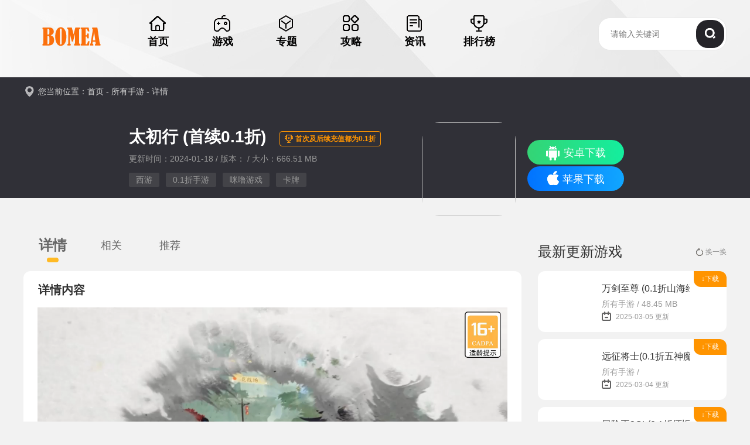

--- FILE ---
content_type: text/html; charset=utf-8
request_url: https://www.bomea.com/436.html
body_size: 6876
content:
    <link rel="stylesheet" href="https://www.bomea.com/zb_users/plugin/zbvideo/style/style.css">
    <!DOCTYPE html>
<html lang="zh-CN">
<head>
	<meta charset="utf-8">
    <title>太初行 (首续0.1折)_手游官方下载平台,手游攻略_波咪网</title>
    <meta property="og:type" content="article" />
    <meta property="og:title" content="太初行 (首续0.1折)_手游官方下载平台,手游攻略_波咪网" />
    <meta property="og:site_name" content="手游官方下载平台,手游攻略_波咪网" />
    <meta property="og:url" content="https://www.bomea.com/436.html">      
	<meta property="og:description" content="游戏介绍《太初行》 是一款以国风妖怪为游戏背景题材的趣味养成放置卡牌手游，游戏讲述盘古开天后，万千种族孕育而生的奇妙异界探险故事。上线福利双端互通﻿充值比例1元：10游戏货币★唯美水墨渲染风格★经典神..." />      
	<meta property="og:keywords" content="西游,0.1折手游,咪噜游戏,卡牌,所有手游" />
    <meta name="keywords" content="西游,0.1折手游,咪噜游戏,卡牌,所有手游">
    <meta name="description" content="游戏介绍《太初行》 是一款以国风妖怪为游戏背景题材的趣味养成放置卡牌手游，游戏讲述盘古开天后，万千种族孕育而生的奇妙异界探险故事。上线福利双端互通﻿充值比例1元：10游戏货币★唯美水墨渲染风格★经典神...">
	<link rel="stylesheet" href="https://www.bomea.com/zb_users/theme/erx_Down/css/swiper.min.css">
	<link rel="stylesheet" href="https://www.bomea.com/zb_users/theme/erx_Down/style/default.css?v=1.0.4">
	<script src="https://www.bomea.com/zb_system/script/jquery-latest.min.js"></script>
	<script src="https://www.bomea.com/zb_system/script/zblogphp.js"></script>
	<script src="https://www.bomea.com/zb_system/script/c_html_js_add.php"></script>
<style>
#iddahe_com_style_div img{display:block;margin:20px auto;}
#iddahe_com_style_div p{text-indent:2em;}
#iddahe_com_style_div a{text-decoration:underline;}
#iddahe_com_style_div p{line-height:2em;}
</style>
<link rel="stylesheet" href="https://www.bomea.com/zb_users/plugin/xiurr_code/assets/css/highlight/base16/atelier-sulphurpool-light.min.css"><link rel="stylesheet" href="https://www.bomea.com/zb_users/plugin/xiurr_code/assets/css/xiurr_code.min.css?v=1.1"></head>
<body class="bomea-down-com article">
	<header>
		<div class="erxwrap">
			<a href="https://www.bomea.com/" class="logo"><img src="https://www.bomea.com/zb_users/theme/erx_Down/img/logo.png" alt="手游官方下载平台,手游攻略_波咪网"></a>
			<ul>
				<li><a href="https://www.bomea.com/"><i class="icon"></i><p>首页</p></a></li>
<li><a href="https://www.bomea.com/shouyou/"><i class="icon"></i><p>游戏</p></a></li>
<li><a href="https://www.bomea.com/zhuanti/"><i class="icon"></i><p>专题</p></a></li>
<li><a href="https://www.bomea.com/gonglve/"><i class="icon"></i><p>攻略</p></a></li>
<li><a href="https://www.bomea.com/zixun/"><i class="icon"></i><p>资讯</p></a></li>				<li><a href="https://www.bomea.com/top/"><i class="icon"></i><p>排行榜</p></a></li>
			</ul>
			<div class="setbox">
				<div class="info">
					<form action="https://www.bomea.com/zb_system/cmd.php?act=search" method="post" class="bomea-search-form-com erx-search-form">
						<input type="text" name="q" id="bdcs" placeholder="请输入关键词"><button><i class="icon"></i></button>
					</form>
				</div>
			</div>
		</div>
	</header>
<div class="gameDBody_1">
    <div class="erxwrap">
      <div class="location"><i class="icon"></i>您当前位置：首页 - <a href="https://www.bomea.com/shouyou/" class="erx-cate">所有手游</a> - 详情</div>
      <div class="info">
        <img data-src="https://static.app.985sy.com/admin-fast-system/gamedata/20230801/gameicon/icon421b889aa79a65305c25c9032e00f43a1690862542.gif" src="https://www.bomea.com/zb_users/theme/erx_Down/img/s.gif" alt="太初行 (首续0.1折)">
        <div class="msg">
          <h1>太初行 (首续0.1折) <span><i class="icon"></i>首次及后续充值都为0.1折</span></h1>
          <p>更新时间：2024-01-18   /   版本：    /   大小：666.51 MB</p>
          <p><span>西游</span><span>0.1折手游</span><span>咪噜游戏</span><span>卡牌</span></p>        </div>
         <div><img data-src='https://www.bomea.com/zb_users/plugin/ttewm/temp/cache28b114daf8ee9c86d71d65b7f7dc5188.png' />
        <div class="downBox downbtn">
          <div><a rel="nofollow" href="https://www.bomea.com/zb_users/theme/erx_Down/plugin/down.php?a=436&d=1" target="_blank" class="androidBtn android"><i class="icon"></i>安卓下载</a></div>
          <div><a rel="nofollow" href="https://www.bomea.com/zb_users/theme/erx_Down/plugin/down.php?a=436&d=2" target="_blank" class="iosBtn ios"><i class="icon"></i>苹果下载</a></div>
        </div>
        </div>
      </div>
    </div>
  </div>
  <div class="erxwrap clearfix">
    <div class="gameDL clearfix">
      <div class="gameDL1">
        <span class="detail current">详情</span>
        <span class="related">相关</span>
        <span class="recommend">推荐</span>
        <span class="pl" style="display:none;">评论</span>
      </div>
      <div class="gameDL2">
        <p class="gDTlt">详情内容</p>
        <div class="cont">
<p class="videobox"><video src="https://static-cdn.app.wakaifu.com/admin-fast-system/gamedata/20230802/gamevideo/2023080214304247.mp4" controls="controls"></video></p>
<div id="iddahe_com_style_div"><p>游戏介绍</p><p>《太初行》 是一款以国风妖怪为游戏背景题材的趣味养成<a target="_blank" href="https://www.bomea.com/fangzhi/">放置</a><a target="_blank" href="https://www.bomea.com/kapai/">卡牌</a>手游，游戏讲述盘古开天后，万千种族孕育而生的奇妙异界探险故事。</p><p><br/></p><p>上线福利<br/></p><p>双端互通</p><p></p><p>﻿充值比例1元：10游戏货币<br/>★唯美水墨渲染风格<br/>★经典神话重新演绎<br/>★百变阵容<a target="_blank" href="https://www.bomea.com/celve/">策略</a>搭配<br/>★佛系玩法一键挂机<br/>★尾缀说明：游戏首次及后续充值都为0.1折，即首续0.1折<br/></p><p></p><p><br/></p></div>        </div>
        <div class="gameTagBox">
          <div><i class="icon"></i>手游标签</div>
          <div><a href="https://www.bomea.com/xiyou/" target="_blank">西游</a><a href="https://www.bomea.com/1zsy/" target="_blank">0.1折手游</a><a href="https://www.bomea.com/milu/" target="_blank">咪噜游戏</a><a href="https://www.bomea.com/kapai/" target="_blank">卡牌</a></div>
        </div>
      </div>
      <div class="gameDL5">
        <p class="gDTlt">同类手游</p>
        <ul>
          <li>
            <a href="https://www.bomea.com/812.html" target="_blank" title="万剑至尊 (0.1折山海经)">
              <img data-src="https://static.app.985sy.com/admin-fast-system/gamedata/20250214/gameicon/iconfc1d00d727602bb4379afc51e96ab2c51739517500.gif" src="https://www.bomea.com/zb_users/theme/erx_Down/img/s.gif" alt="万剑至尊 (0.1折山海经)">
              <p>万剑至尊 (0.1折山海经)</p>
            </a>
          </li>
          <li>
            <a href="https://www.bomea.com/811.html" target="_blank" title="远征将士(0.1折五神魔免费升级版)">
              <img data-src="https://static.app.985sy.com/admin-fast-system/gamedata/20250213/gameicon/icon616330eb851e3892d23ae156162ab54f1739437683.gif" src="https://www.bomea.com/zb_users/theme/erx_Down/img/s.gif" alt="远征将士(0.1折五神魔免费升级版)">
              <p>远征将士(0.1折五神魔免费升级版)</p>
            </a>
          </li>
          <li>
            <a href="https://www.bomea.com/810.html" target="_blank" title="冒险王3OL(0.1折怀旧服)">
              <img data-src="https://static.app.985sy.com/admin-fast-system/gamedata/20250122/gameicon/icon87e43793485bf3c9ad79ad130d61951a1737525820.gif" src="https://www.bomea.com/zb_users/theme/erx_Down/img/s.gif" alt="冒险王3OL(0.1折怀旧服)">
              <p>冒险王3OL(0.1折怀旧服)</p>
            </a>
          </li>
          <li>
            <a href="https://www.bomea.com/809.html" target="_blank" title="梦回西游记(0.1折无双西游)">
              <img data-src="https://static.app.985sy.com/admin-fast-system/gamedata/20250124/gameicon/icon79606202e7966f937ea86e6ac3fe34221737686657.gif" src="https://www.bomea.com/zb_users/theme/erx_Down/img/s.gif" alt="梦回西游记(0.1折无双西游)">
              <p>梦回西游记(0.1折无双西游)</p>
            </a>
          </li>
          <li>
            <a href="https://www.bomea.com/808.html" target="_blank" title="全职猎手(0.1折无限充)">
              <img data-src="https://static.app.985sy.com/admin-fast-system/gamedata/20250114/gameicon/icon421b889aa79a65305c25c9032e00f43a1736820594.gif" src="https://www.bomea.com/zb_users/theme/erx_Down/img/s.gif" alt="全职猎手(0.1折无限充)">
              <p>全职猎手(0.1折无限充)</p>
            </a>
          </li>
          <li>
            <a href="https://www.bomea.com/807.html" target="_blank" title="凡人修仙(增强现实版（0.1折）)">
              <img data-src="https://static.app.985sy.com/admin-fast-system/gamedata/20250210/gameicon/icone15565d047194435cf394b2665f503c51739175802.gif" src="https://www.bomea.com/zb_users/theme/erx_Down/img/s.gif" alt="凡人修仙(增强现实版（0.1折）)">
              <p>凡人修仙(增强现实版（0.1折）)</p>
            </a>
          </li>
          <li>
            <a href="https://www.bomea.com/806.html" target="_blank" title="莽荒纪(纪宁传奇（0.1折送无限连抽）)">
              <img data-src="https://static.app.985sy.com/admin-fast-system/gamedata/20250110/gameicon/icon79606202e7966f937ea86e6ac3fe34221736490757.gif" src="https://www.bomea.com/zb_users/theme/erx_Down/img/s.gif" alt="莽荒纪(纪宁传奇（0.1折送无限连抽）)">
              <p>莽荒纪(纪宁传奇（0.1折送无限连抽）)</p>
            </a>
          </li>
          <li>
            <a href="https://www.bomea.com/805.html" target="_blank" title="孤岛奇兵(末日0.1折)">
              <img data-src="https://static.app.985sy.com/admin-fast-system/gamedata/20250205/gameicon/iconfd8e239af1ce285dcc3fc7f81daa302c1738748850.png" src="https://www.bomea.com/zb_users/theme/erx_Down/img/s.gif" alt="孤岛奇兵(末日0.1折)">
              <p>孤岛奇兵(末日0.1折)</p>
            </a>
          </li>
          <li>
            <a href="https://www.bomea.com/804.html" target="_blank" title="魔灵幻想(0.1折)">
              <img data-src="https://static.app.985sy.com/admin-fast-system/gamedata/20250122/gameicon/iconb8d2160188b5f259e18a8e608619bfad1737513411.png" src="https://www.bomea.com/zb_users/theme/erx_Down/img/s.gif" alt="魔灵幻想(0.1折)">
              <p>魔灵幻想(0.1折)</p>
            </a>
          </li>
          <li>
            <a href="https://www.bomea.com/803.html" target="_blank" title="仙剑奇侠传五(巳蛇贺春0.1折)">
              <img data-src="https://static.app.985sy.com/admin-fast-system/gamedata/20250123/gameicon/icon5669e251f693ccda6e27fedfc991f27d1737623354.gif" src="https://www.bomea.com/zb_users/theme/erx_Down/img/s.gif" alt="仙剑奇侠传五(巳蛇贺春0.1折)">
              <p>仙剑奇侠传五(巳蛇贺春0.1折)</p>
            </a>
          </li>
        </ul>
      </div>
      <div class="gameDL6">
        <p class="gDTlt">更多资讯<a href="https://www.bomea.com/news/" target="_blank"  class="more">MORE +</a></p>
        <ul>
          <li>
            <a href="https://www.bomea.com/413.html" target="_blank" title="王者荣耀 1.16体验服更新：黄刀T0级改版，坦克集体起飞，程咬金苦尽">
              <img data-src="https://www.bomea.com/zb_users/upload/2024/01/20240118125345170555362521913.jpeg" src="https://www.bomea.com/zb_users/theme/erx_Down/img/s.gif" alt="王者荣耀 1.16体验服更新：黄刀T0级改版，坦克集体起飞，程咬金苦尽">
              <p>王者荣耀 1.16体验服更新：黄刀T0级改版，坦克集体起飞，程咬金苦尽</p>
            </a>
          </li>
          <li>
            <a href="https://www.bomea.com/412.html" target="_blank" title="《仙剑4》刚开播就差评一片">
              <img data-src="https://www.bomea.com/zb_users/upload/2024/01/20240118125046170555344670699.jpeg" src="https://www.bomea.com/zb_users/theme/erx_Down/img/s.gif" alt="《仙剑4》刚开播就差评一片">
              <p>《仙剑4》刚开播就差评一片</p>
            </a>
          </li>
          <li>
            <a href="https://www.bomea.com/411.html" target="_blank" title="三国杀：平民玩家的白月光？这些武将有着比肩神明的力量！">
              <img data-src="https://www.bomea.com/zb_users/upload/2024/01/20240118124630170555319097357.jpeg" src="https://www.bomea.com/zb_users/theme/erx_Down/img/s.gif" alt="三国杀：平民玩家的白月光？这些武将有着比肩神明的力量！">
              <p>三国杀：平民玩家的白月光？这些武将有着比肩神明的力量！</p>
            </a>
          </li>
          <li>
            <a href="https://www.bomea.com/410.html" target="_blank" title="英雄联盟今天的更新，把全体玩家都逗笑了">
              <img data-src="https://www.bomea.com/zb_users/upload/2024/01/20240118124331170555301134439.jpeg" src="https://www.bomea.com/zb_users/theme/erx_Down/img/s.gif" alt="英雄联盟今天的更新，把全体玩家都逗笑了">
              <p>英雄联盟今天的更新，把全体玩家都逗笑了</p>
            </a>
          </li>
          <li>
            <a href="https://www.bomea.com/409.html" target="_blank" title="中国十大烧钱网络游戏 烧钱的大型手游排行榜2024">
              <img data-src="https://www.bomea.com/zb_users/upload/2024/01/20240118123618170555257898198.jpeg" src="https://www.bomea.com/zb_users/theme/erx_Down/img/s.gif" alt="中国十大烧钱网络游戏 烧钱的大型手游排行榜2024">
              <p>中国十大烧钱网络游戏 烧钱的大型手游排行榜2024</p>
            </a>
          </li>
          <li>
            <a href="https://www.bomea.com/341.html" target="_blank" title="2024最火爆传奇《骷髅传奇》游戏攻略 新手快速起号玩法">
              <img data-src="https://www.bomea.com/zb_users/upload/2024/01/20240116225312170541679264574.png" src="https://www.bomea.com/zb_users/theme/erx_Down/img/s.gif" alt="2024最火爆传奇《骷髅传奇》游戏攻略 新手快速起号玩法">
              <p>2024最火爆传奇《骷髅传奇》游戏攻略 新手快速起号玩法</p>
            </a>
          </li>
          <li>
            <a href="https://www.bomea.com/340.html" target="_blank" title="2023中国手游称霸全球排行榜 《原神》意外下滑至第四">
              <img data-src="https://www.bomea.com/zb_users/upload/2024/01/20240116224746170541646675575.jpeg" src="https://www.bomea.com/zb_users/theme/erx_Down/img/s.gif" alt="2023中国手游称霸全球排行榜 《原神》意外下滑至第四">
              <p>2023中国手游称霸全球排行榜 《原神》意外下滑至第四</p>
            </a>
          </li>
          <li>
            <a href="https://www.bomea.com/339.html" target="_blank" title="2024年游戏盛宴，40款高人气大作，等你来体验！">
              <img data-src="https://www.bomea.com/zb_users/upload/2024/01/20240116224030170541603039148.jpeg" src="https://www.bomea.com/zb_users/theme/erx_Down/img/s.gif" alt="2024年游戏盛宴，40款高人气大作，等你来体验！">
              <p>2024年游戏盛宴，40款高人气大作，等你来体验！</p>
            </a>
          </li>
          <li>
            <a href="https://www.bomea.com/55.html" target="_blank" title="百战斗斗堂 手游攻略">
              <img data-src="https://www.bomea.com/zb_users/upload/2024/01/202401031704267062179437.jpg" src="https://www.bomea.com/zb_users/theme/erx_Down/img/s.gif" alt="百战斗斗堂 手游攻略">
              <p>百战斗斗堂 手游攻略</p>
            </a>
          </li>
        </ul>
      </div>
        <section class="dgComment" style="display:none;">
          <div class="dgTit"><em><i>C</i>网友评论</em></div>
          <div class="comTop">
            <textarea name="textarea_name" required placeholder="请写出真实、客观、丰富的游戏评价，更容易获得大家的点赞呢~" rows="3"></textarea>
            <button class="comBtn" type="button">发表评论</button>
          </div>
          <div class="comList">            <div class="comTit clearfix"><em>最新评论</em><span>共有0条评论</span></div>
                    <div class="unlist">
          <div class="empty">暂无评价，赶紧抢占第一个评价~</div>
        </div>
        </div>
        </section>
    </div>
    <div class="gameDR">
      <div class="gameDR1">
        <p class="gDRTlt move">最新更新游戏<span class="change"><i class="icon"></i>换一换</span></p>
        <div class="gameDR1_options">
          <ul>
            <li>
              <a href="https://www.bomea.com/812.html" target="_blank" title="万剑至尊 (0.1折山海经)"  class="aDown">
                <span class="down">↓下载</span>
                <img data-src="https://static.app.985sy.com/admin-fast-system/gamedata/20250214/gameicon/iconfc1d00d727602bb4379afc51e96ab2c51739517500.gif" src="https://www.bomea.com/zb_users/theme/erx_Down/img/s.gif" alt="万剑至尊 (0.1折山海经)">
                <div>
                  <p>万剑至尊 (0.1折山海经)</p>
                  <p>所有手游 / 48.45 MB</p>
                  <p><i class="icon"></i>2025-03-05 更新</p>
                </div>
              </a>
            </li>
            <li>
              <a href="https://www.bomea.com/811.html" target="_blank" title="远征将士(0.1折五神魔免费升级版)"  class="aDown">
                <span class="down">↓下载</span>
                <img data-src="https://static.app.985sy.com/admin-fast-system/gamedata/20250213/gameicon/icon616330eb851e3892d23ae156162ab54f1739437683.gif" src="https://www.bomea.com/zb_users/theme/erx_Down/img/s.gif" alt="远征将士(0.1折五神魔免费升级版)">
                <div>
                  <p>远征将士(0.1折五神魔免费升级版)</p>
                  <p>所有手游 / </p>
                  <p><i class="icon"></i>2025-03-04 更新</p>
                </div>
              </a>
            </li>
            <li>
              <a href="https://www.bomea.com/810.html" target="_blank" title="冒险王3OL(0.1折怀旧服)"  class="aDown">
                <span class="down">↓下载</span>
                <img data-src="https://static.app.985sy.com/admin-fast-system/gamedata/20250122/gameicon/icon87e43793485bf3c9ad79ad130d61951a1737525820.gif" src="https://www.bomea.com/zb_users/theme/erx_Down/img/s.gif" alt="冒险王3OL(0.1折怀旧服)">
                <div>
                  <p>冒险王3OL(0.1折怀旧服)</p>
                  <p>所有手游 / 82.80 MB</p>
                  <p><i class="icon"></i>2025-03-03 更新</p>
                </div>
              </a>
            </li>
            <li>
              <a href="https://www.bomea.com/809.html" target="_blank" title="梦回西游记(0.1折无双西游)"  class="aDown">
                <span class="down">↓下载</span>
                <img data-src="https://static.app.985sy.com/admin-fast-system/gamedata/20250124/gameicon/icon79606202e7966f937ea86e6ac3fe34221737686657.gif" src="https://www.bomea.com/zb_users/theme/erx_Down/img/s.gif" alt="梦回西游记(0.1折无双西游)">
                <div>
                  <p>梦回西游记(0.1折无双西游)</p>
                  <p>所有手游 / 1.50 GB</p>
                  <p><i class="icon"></i>2025-03-02 更新</p>
                </div>
              </a>
            </li>
          </ul>
          <ul class="hide" >
            <li>
              <a href="https://www.bomea.com/808.html" target="_blank" title="全职猎手(0.1折无限充)"  class="aDown">
                <span class="down">↓下载</span>
                <img data-src="https://static.app.985sy.com/admin-fast-system/gamedata/20250114/gameicon/icon421b889aa79a65305c25c9032e00f43a1736820594.gif" src="https://www.bomea.com/zb_users/theme/erx_Down/img/s.gif" alt="全职猎手(0.1折无限充)">
                <div>
                  <p>全职猎手(0.1折无限充)</p>
                  <p>所有手游 / 309.30 MB</p>
                  <p><i class="icon"></i>2025-03-01 更新</p>
                </div>
              </a>
            </li>
            <li>
              <a href="https://www.bomea.com/807.html" target="_blank" title="凡人修仙(增强现实版（0.1折）)"  class="aDown">
                <span class="down">↓下载</span>
                <img data-src="https://static.app.985sy.com/admin-fast-system/gamedata/20250210/gameicon/icone15565d047194435cf394b2665f503c51739175802.gif" src="https://www.bomea.com/zb_users/theme/erx_Down/img/s.gif" alt="凡人修仙(增强现实版（0.1折）)">
                <div>
                  <p>凡人修仙(增强现实版（0.1折）)</p>
                  <p>所有手游 / 552.35 MB</p>
                  <p><i class="icon"></i>2025-02-28 更新</p>
                </div>
              </a>
            </li>
            <li>
              <a href="https://www.bomea.com/806.html" target="_blank" title="莽荒纪(纪宁传奇（0.1折送无限连抽）)"  class="aDown">
                <span class="down">↓下载</span>
                <img data-src="https://static.app.985sy.com/admin-fast-system/gamedata/20250110/gameicon/icon79606202e7966f937ea86e6ac3fe34221736490757.gif" src="https://www.bomea.com/zb_users/theme/erx_Down/img/s.gif" alt="莽荒纪(纪宁传奇（0.1折送无限连抽）)">
                <div>
                  <p>莽荒纪(纪宁传奇（0.1折送无限连抽）)</p>
                  <p>所有手游 / 1004.86 MB</p>
                  <p><i class="icon"></i>2025-02-27 更新</p>
                </div>
              </a>
            </li>
            <li>
              <a href="https://www.bomea.com/805.html" target="_blank" title="孤岛奇兵(末日0.1折)"  class="aDown">
                <span class="down">↓下载</span>
                <img data-src="https://static.app.985sy.com/admin-fast-system/gamedata/20250205/gameicon/iconfd8e239af1ce285dcc3fc7f81daa302c1738748850.png" src="https://www.bomea.com/zb_users/theme/erx_Down/img/s.gif" alt="孤岛奇兵(末日0.1折)">
                <div>
                  <p>孤岛奇兵(末日0.1折)</p>
                  <p>所有手游 / 755.98 MB</p>
                  <p><i class="icon"></i>2025-02-26 更新</p>
                </div>
              </a>
            </li>
          </ul>
          <ul class="hide" >
            <li>
              <a href="https://www.bomea.com/804.html" target="_blank" title="魔灵幻想(0.1折)"  class="aDown">
                <span class="down">↓下载</span>
                <img data-src="https://static.app.985sy.com/admin-fast-system/gamedata/20250122/gameicon/iconb8d2160188b5f259e18a8e608619bfad1737513411.png" src="https://www.bomea.com/zb_users/theme/erx_Down/img/s.gif" alt="魔灵幻想(0.1折)">
                <div>
                  <p>魔灵幻想(0.1折)</p>
                  <p>所有手游 / </p>
                  <p><i class="icon"></i>2025-02-25 更新</p>
                </div>
              </a>
            </li>
            <li>
              <a href="https://www.bomea.com/803.html" target="_blank" title="仙剑奇侠传五(巳蛇贺春0.1折)"  class="aDown">
                <span class="down">↓下载</span>
                <img data-src="https://static.app.985sy.com/admin-fast-system/gamedata/20250123/gameicon/icon5669e251f693ccda6e27fedfc991f27d1737623354.gif" src="https://www.bomea.com/zb_users/theme/erx_Down/img/s.gif" alt="仙剑奇侠传五(巳蛇贺春0.1折)">
                <div>
                  <p>仙剑奇侠传五(巳蛇贺春0.1折)</p>
                  <p>所有手游 / 570.46 MB</p>
                  <p><i class="icon"></i>2025-02-24 更新</p>
                </div>
              </a>
            </li>
            <li>
              <a href="https://www.bomea.com/802.html" target="_blank" title="一号军团(0.1折割草塔防免费版)"  class="aDown">
                <span class="down">↓下载</span>
                <img data-src="https://static.app.985sy.com/admin-fast-system/gamedata/20250117/gameicon/icona8f909223c559ab8ae3fa928d1ee41201737100309.gif!icon_128" src="https://www.bomea.com/zb_users/theme/erx_Down/img/s.gif" alt="一号军团(0.1折割草塔防免费版)">
                <div>
                  <p>一号军团(0.1折割草塔防免费版)</p>
                  <p>所有手游 / 9.71 MB</p>
                  <p><i class="icon"></i>2025-02-23 更新</p>
                </div>
              </a>
            </li>
            <li>
              <a href="https://www.bomea.com/801.html" target="_blank" title="灵武世界(0.1折千抽福利版)"  class="aDown">
                <span class="down">↓下载</span>
                <img data-src="https://static.app.985sy.com/admin-fast-system/gamedata/20250114/gameicon/icon9ae7ec9847f870f636551c86075e5a991736823280.gif" src="https://www.bomea.com/zb_users/theme/erx_Down/img/s.gif" alt="灵武世界(0.1折千抽福利版)">
                <div>
                  <p>灵武世界(0.1折千抽福利版)</p>
                  <p>所有手游 / 746.61 MB</p>
                  <p><i class="icon"></i>2025-02-22 更新</p>
                </div>
              </a>
            </li>
          </ul>
        </div>
      </div>
      <div class="gameDR2">
        <p class="gDRTlt">热门专题推荐<a href="https://www.bomea.com/news/" class="more">MORE +</a></p>
        <ul>
          <li>
            <a href="https://www.bomea.com/411.html" target="_blank" title="三国杀：平民玩家的白月光？这些武将有着比肩神明的力量！">
              <img data-src="https://www.bomea.com/zb_users/upload/2024/01/20240118124630170555319097357.jpeg"  src="https://www.bomea.com/zb_users/theme/erx_Down/img/s.gif" alt="三国杀：平民玩家的白月光？这些武将有着比肩神明的力量！">
              <p>三国杀：平民玩家的白月光？这些武将有着比肩神明的力量！</p>
              <span></span>
            </a>
          </li>
          <li>
            <a href="https://www.bomea.com/413.html" target="_blank" title="王者荣耀 1.16体验服更新：黄刀T0级改版，坦克集体起飞，程咬金苦尽">
              <img data-src="https://www.bomea.com/zb_users/upload/2024/01/20240118125345170555362521913.jpeg"  src="https://www.bomea.com/zb_users/theme/erx_Down/img/s.gif" alt="王者荣耀 1.16体验服更新：黄刀T0级改版，坦克集体起飞，程咬金苦尽">
              <p>王者荣耀 1.16体验服更新：黄刀T0级改版，坦克集体起飞，程咬金苦尽</p>
              <span></span>
            </a>
          </li>
          <li>
            <a href="https://www.bomea.com/412.html" target="_blank" title="《仙剑4》刚开播就差评一片">
              <img data-src="https://www.bomea.com/zb_users/upload/2024/01/20240118125046170555344670699.jpeg"  src="https://www.bomea.com/zb_users/theme/erx_Down/img/s.gif" alt="《仙剑4》刚开播就差评一片">
              <p>《仙剑4》刚开播就差评一片</p>
              <span></span>
            </a>
          </li>
        </ul>
      </div>
      <div class="gameDR3">
        <p class="gDRTlt">热门手游榜<a href="https://www.bomea.com/top/" class="more">MORE +</a></p>
        <ul>
           <li>
            <a href="https://www.bomea.com/718.html" target="_blank" title="三国如龙传(网易首款0.1折免费版)"  class="aLook">
              <i class="rank icon"></i>
              <span class="down">下载</span>
              <img data-src="https://static.app.985sy.com/admin-fast-system/gamedata/20241108/gameicon/iconccfb6fb574105875354250729bb7f9c21731048745.gif" src="https://www.bomea.com/zb_users/theme/erx_Down/img/s.gif"" alt="三国如龙传(网易首款0.1折免费版)">
              <div>
                <p class="name">三国如龙传(网易首款0.1折免费版)</p>
                <p>所有手游</p>
                <p><i class="icon"></i>2024-12-26 更新</p>
              </div>
            </a>
          </li>
           <li>
            <a href="https://www.bomea.com/685.html" target="_blank" title="冒险王3OL(金币爆给免氪服)"  class="aLook">
              <i class="rank icon"></i>
              <span class="down">下载</span>
              <img data-src="https://static.app.985sy.com/admin-fast-system/gamedata/20240605/gameicon/icon421b889aa79a65305c25c9032e00f43a1717567805.gif" src="https://www.bomea.com/zb_users/theme/erx_Down/img/s.gif"" alt="冒险王3OL(金币爆给免氪服)">
              <div>
                <p class="name">冒险王3OL(金币爆给免氪服)</p>
                <p>所有手游</p>
                <p><i class="icon"></i>2024-06-13 更新</p>
              </div>
            </a>
          </li>
           <li>
            <a href="https://www.bomea.com/50.html" target="_blank" title="咪噜游戏盒子下载"  class="aLook">
              <i class="rank icon"></i>
              <span class="down">下载</span>
              <img data-src="https://www.bomea.com/tagimg/%E5%92%AA%E5%99%9C%E6%B8%B8%E6%88%8F.png" src="https://www.bomea.com/zb_users/theme/erx_Down/img/s.gif"" alt="咪噜游戏盒子下载">
              <div>
                <p class="name">咪噜游戏盒子下载</p>
                <p>所有手游</p>
                <p><i class="icon"></i>2024-12-12 更新</p>
              </div>
            </a>
          </li>
          <li>
            <a href="https://www.bomea.com/677.html" target="_blank" title="真赵云无双(0.05折送神将万充)"><i class="rank">4</i><p class="name">真赵云无双(0.05折送神将万充)</p></a>
          </li>
          <li>
            <a href="https://www.bomea.com/246.html" target="_blank" title="花千骨 (送GM上仙特权)"><i class="rank">5</i><p class="name">花千骨 (送GM上仙特权)</p></a>
          </li>
          <li>
            <a href="https://www.bomea.com/676.html" target="_blank" title="封神殿(完蛋被0.05折包围了)"><i class="rank">6</i><p class="name">封神殿(完蛋被0.05折包围了)</p></a>
          </li>
          <li>
            <a href="https://www.bomea.com/185.html" target="_blank" title="封神殿"><i class="rank">7</i><p class="name">封神殿</p></a>
          </li>
          <li>
            <a href="https://www.bomea.com/133.html" target="_blank" title="寻宝之旅 (永久0.1折)"><i class="rank">8</i><p class="name">寻宝之旅 (永久0.1折)</p></a>
          </li>
          <li>
            <a href="https://www.bomea.com/27.html" target="_blank" title="楚汉争霸OL手游 (登陆送1000充值)"><i class="rank">9</i><p class="name">楚汉争霸OL手游 (登陆送1000充值)</p></a>
          </li>
          <li>
            <a href="https://www.bomea.com/28.html" target="_blank" title="拳魂觉醒 (随机档位0.1折)"><i class="rank">10</i><p class="name">拳魂觉醒 (随机档位0.1折)</p></a>
          </li>
          <li>
            <a href="https://www.bomea.com/600.html" target="_blank" title="口袋精灵2 (0.1折免费红宠)"><i class="rank">11</i><p class="name">口袋精灵2 (0.1折免费红宠)</p></a>
          </li>
          <li>
            <a href="https://www.bomea.com/682.html" target="_blank" title="青龙偃月刀(奶嘴三国2折来袭)"><i class="rank">12</i><p class="name">青龙偃月刀(奶嘴三国2折来袭)</p></a>
          </li>
          <li>
            <a href="https://www.bomea.com/1.html" target="_blank" title="天子令 (0.1折无限充)"><i class="rank">13</i><p class="name">天子令 (0.1折无限充)</p></a>
          </li>
          <li>
            <a href="https://www.bomea.com/812.html" target="_blank" title="万剑至尊 (0.1折山海经)"><i class="rank">14</i><p class="name">万剑至尊 (0.1折山海经)</p></a>
          </li>
          <li>
            <a href="https://www.bomea.com/809.html" target="_blank" title="梦回西游记(0.1折无双西游)"><i class="rank">15</i><p class="name">梦回西游记(0.1折无双西游)</p></a>
          </li>
        </ul>
      </div>
    </div>
  </div>
  <footer>
    <p><script>
(function(){
var el = document.createElement("script");
el.src = "https://lf1-cdn-tos.bytegoofy.com/goofy/ttzz/push.js?437a4381d1731d4d1407c256ab6cac9b1878c61cf6e06f8f9ad436604bed23213d72cd14f8a76432df3935ab77ec54f830517b3cb210f7fd334f50ccb772134a";
el.id = "ttzz";
var s = document.getElementsByTagName("script")[0];
s.parentNode.insertBefore(el, s);
})(window)
</script></p>
    <p><a href="https://www.bomea.com/" target="_blank" title="波咪网">波咪网</a> | <a href="https://beian.miit.gov.cn" target="_blank" rel="nofollow" >粤ICP备2023154872号</a> | <a href="https://www.bomea.com/sitemap/map.xml" target="_blank" title="sitemap">sitemap</a> | Bomea Copyright All Rights Reserved.<script>
var _hmt = _hmt || [];
(function() {
  var hm = document.createElement("script");
  hm.src = "https://hm.baidu.com/hm.js?dbca0a4653dab0fefef8fa51b11c12f5";
  var s = document.getElementsByTagName("script")[0]; 
  s.parentNode.insertBefore(hm, s);
})();
</script>
</p>
  </footer>
<script src="https://www.bomea.com/zb_users/theme/erx_Down/script/swiper.min.js"></script>
<script src="https://www.bomea.com/zb_users/theme/erx_Down/script/index.js"></script>
<a href="#top" title="返回顶部" class="bomea-gotop-com erx-gotop">&uarr;</a>
<script>window.XIURR_CODE_CONFIG ={"border_style":"layui-light","highlight_style":"base16\/atelier-sulphurpool-light.min.css","show_shadow":"","show_type":"","show_line":"","show_line_number":"","code_word_wrap":"","code_group_btn":{"full":"off","copy":"off","close":"on"},"code_close":"on","code_height_limit":"1","code_limit_btn":"on","keep_config":"on","code_style":""}</script><script type="text/javascript" src="https://www.bomea.com/zb_users/plugin/xiurr_code/assets/vendor/clipboard.min.js"></script><script type="text/javascript" src="https://www.bomea.com/zb_users/plugin/xiurr_code/assets/vendor/highlight.min.js"></script><script type="text/javascript" src="https://www.bomea.com/zb_users/plugin/xiurr_code/assets/js/xiurr_code.min.js?v=1.1"></script></body>
</html><!--107.44 ms , 18 queries , 4550kb memory , 0 error-->

--- FILE ---
content_type: text/css
request_url: https://www.bomea.com/zb_users/plugin/zbvideo/style/style.css
body_size: 374
content:
/*
*Description:   Plugin CSS
*Author:    toyean
*Website:   http://www.toyean.com/
*Mail:      toyean@qq.com
*Version:   1.0(2021-10-16)
*/
.videobox{width:100%;height:0;padding-bottom:56.25% !important;position:relative;display:block}.videobox object,.videobox video,.videobox embed,.videobox iframe{width:100%;height:100%;outline:0;position:absolute;display:block}.videobox object video,.videobox video video,.videobox embed video,.videobox iframe video{width:100%}.videobox video{background:#262626}

--- FILE ---
content_type: text/css
request_url: https://www.bomea.com/zb_users/theme/erx_Down/style/default.css?v=1.0.4
body_size: 19625
content:
/* https://app.zblogcn.com/?id=43572 */
*{margin:0;padding:0;}
fieldset,img{border:0;}
:focus{outline:0;}
address,caption,cite,code,dfn,em,th,var,optgroup{font-style:normal;font-weight:normal;}
h1,h2,h3,h4,h5,h6{font-size:100%;font-weight:normal;}
input,button,textarea,select,optgroup,option{font-family:inherit;font-size:inherit;font-style:inherit;font-weight:inherit;}
code,kbd,samp,tt{font-size:100%;}
ol,ul{list-style:none;}
table{border-collapse:collapse;border-spacing:0;}
caption,th{text-align:left;}
sup,sub{font-size:100%;vertical-align:baseline;}
:link,:visited,ins{text-decoration:none;}
blockquote,q{quotes:none;}
blockquote::before,blockquote::after,q::before,q::after{content:none;}
.clearfix{margin-right:auto;margin-left:auto;}
.clearfix::before,.clearfix::after{display:table;content:"";line-height:0;}
.clearfix::after{clear:both;}
b,em,i{font-style:normal;font-weight:normal;}
body{font-family:"Microsoft Yahei",Arial,Tahoma,Helvetica,SimSun,"Hiragino Sans GB",sans-serif;font-size:14px;line-height:20px;color:rgb(51,51,51);word-break:break-all;width:100%;margin:0 auto;overflow-x:hidden;background-color:#fff;}
body.article{background-color: rgb(242, 242, 242);}
button,input,select,textarea,th{background:rgb(255,255,255);font-size:12px;line-height:1.5em;font-family:"Microsoft Yahei",Arial,Tahoma,Helvetica,SimSun,"Hiragino Sans GB",sans-serif;}
a{color:rgb(51,51,51);text-decoration:none;}
a:hover,a:focus{transition:color 150ms ease-in 0ms,background-color 150ms ease-in 150ms;}
.rotate360:hover{transform:rotate(360deg);}
a:hover{color:rgb(255,186,37);}
.rotate360{transition:all 0.5s ease-in-out 0s;}
.cx{overflow:hidden;}
.fl{float:left;}
.fr{float:right;}
.h20{width:100%;height:20px;}
.hide{display:none;}
a,img{cursor:pointer;}
img{vertical-align:top;border:0px;}
.bg{background-color:rgb(255,255,255);}
.icon{background:url("../img/icon.png") 0% 0% / 800px 800px no-repeat;display:inline-block;}
.erxwrap{width:1200px;margin:0px auto;}
.mr0{margin-left:0px !important;margin-right:0px !important;}
header{height:132px;background:url("../img/logobg.jpg") center center no-repeat;}
header .logo{width:109px;height:43px;display:block;float:left;margin:15px 0 0 30px;}
header .logo img{max-width: 100%;}
header ul{margin-left:52px;float:left;}
header ul li{width:78px;height:103px;float:left;position:relative;border-bottom-left-radius:24px;border-bottom-right-radius:24px;margin-right:31.5px;}
header ul li a{font-size:18px;color:rgb(153,153,153);text-align:center;display:block;position:relative;z-index:2;height:100%;width:100%;}
header ul li p{display:inline-block;font-size:18px;color:rgb(1,0,0);font-weight:600;line-height:18px;margin-top:62px;}
header ul li.current,header ul li:hover{background-color:rgb(255,186,37);box-shadow:rgba(255,186,37,0.6) 1.5px 0px 28px;}
header ul li.current a,header ul li:hover a{color:rgb(255,255,255);}
header ul li.current p,header ul li:hover p{color:rgb(255,255,255);}
header ul li:nth-child(1) i{width:28px;height:28px;background-position:-1px 0px;position:absolute;top:26px;left:24px;}
header ul li:nth-child(1):hover i,header ul li:nth-child(1).current i{background-position:-1px -32px;}
header ul li:nth-child(2) i{width:28px;height:28px;background-position:-33px 0px;position:absolute;top:26px;left:24px;}
header ul li:nth-child(2):hover i,header ul li:nth-child(2).current i{background-position:-33px -32px;}
header ul li:nth-child(3) i{width:26px;height:28px;background-position:-64px 0px;position:absolute;top:26px;left:24px;}
header ul li:nth-child(3):hover i,header ul li:nth-child(3).current i{background-position:-64px -32px;}
header ul li:nth-child(4) i{width:29px;height:28px;background-position:-93px 0px;position:absolute;top:26px;left:24px;}
header ul li:nth-child(4):hover i,header ul li:nth-child(4).current i{background-position:-93px -32px;}
header ul li:nth-child(5) i{width:27px;height:28px;background-position:-126px 0px;position:absolute;top:26px;left:24px;}
header ul li:nth-child(5):hover i,header ul li:nth-child(5).current i{background-position:-126px -32px;}
header ul li:nth-child(6) i{width:29px;height:28px;background-position:-158px 0px;position:absolute;top:26px;left:24px;}
header ul li:nth-child(6):hover i,header ul li:nth-child(6).current i{background-position:-158px -32px;}
header ul li:nth-child(7) i{width:30px;height:28px;background-position:-189px 0px;position:absolute;top:26px;left:24px;}
header ul li:nth-child(7):hover i,header ul li:nth-child(7).current i{background-position:-189px -33px;}
.setbox{width:217px;height:54px;background:rgb(255,255,255);float:right;margin-top:30px;border-radius:20px;border:1px solid rgb(232,232,232);}
.setbox button{width:48px;height:48px;line-height:48px;background:rgb(37,36,41);border:0;border-radius:20px;display:inline-block;float:right;margin:3px;cursor:pointer;}
.setbox button i{width:18px;height:18px;margin:-3px 0 0;vertical-align:middle;background-position:-245px 0px;}
.setbox input{width:130px;height:54px;border:none;line-height:56px;padding-left:20px;border-radius:20px;font-size:14px;}
footer{width:100%;height:130px;color:rgb(153,153,153);font-size:14px;background-color:rgb(20,20,20);text-align:center;padding-top:30px;}
footer p{color:rgb(153,153,153);font-weight:400;margin-top:20px;}
footer p a{color:rgb(153,153,153);margin:0px 10px;font-weight:400;}
footer p:nth-child(2){color:rgb(102,102,102);}
footer p:nth-child(3){margin-top:10px;color:rgb(102,102,102) !important;}
footer p:nth-child(3) a{color:rgb(102,102,102);}
footer p:nth-child(3) a:hover{color:rgb(255,186,37);}
footer p:nth-of-type(2) a{margin:0px;}
.back_to_top{width:50px;height:50px;position:fixed;right:50%;margin-right:-660px;bottom:3.85%;z-index:99;cursor:pointer;display:none;}
.back_to_top i{display:block;width:50px;height:50px;background-position:-676px 0px;}
.back_to_top:hover i{opacity:0.72;}
.indexbg{width:100%;height:553px;}
.topgame{overflow:hidden;margin-top:-553px;position:relative;z-index:2;}
.topgame .list{margin:30px 224px 0px 24px;height:153px;position:relative;overflow:hidden;}
.topgame .list ul{position:absolute;}
.topgame .list ul li{position:relative;float:left;margin-right:22px;}
.topgame .list ul li:nth-last-child(1){margin-right:0px;position:relative;}
.topgame .list ul li img{width:110px;height:110px;border-radius:30px;border:2px solid rgb(254,212,162);}
.topgame .list ul li:hover img{opacity:0.9;}
.topgame .list ul li i{width:70px;height:61px;background-position:-358px 0px;position:absolute;left:0px;top:0px;z-index:3;}
.topgame .list ul li p{max-width:112px;font-size:16px;color:rgb(51,51,51);text-align:center;white-space:nowrap;overflow:hidden;margin-top:20px;}
.topgame .list ul li:hover p{color:rgb(233,68,62);}
.lrsub{position:absolute;right:30px;top:166px;height:30px;}
.lrsub i:nth-child(1){width:30px;height:30px;display:inline-block;background-position:-275px 0px;margin-right:15px;cursor:pointer;}
.lrsub i:nth-child(1):hover{background-position:-275px -41px !important;}
.lrsub i:nth-child(2){width:30px;height:30px;display:inline-block;background-position:-312px 0px;cursor:pointer;}
.lrsub i:nth-child(2):hover{background-position:-312px -41px !important;}
.topgame > .info{position:absolute;right:28px;top:58px;}
.topgame > .info a{float:left;}
.topgame > .info a:nth-child(1){z-index:6;position:relative;}
.topgame > .info a:nth-child(2){margin-left:-28px;position:relative;z-index:5;}
.topgame > .info a:nth-child(3){margin-left:-28px;position:relative;z-index:4;}
.topgame > .info a:nth-child(4){margin-left:-28px;position:relative;z-index:3;width:64px;display:block;background:rgb(225,225,225);height:65px;border-radius:10px;}
.topgame > .info a p{color:rgb(84,84,84);font-size:12px;width:12px;display:block;float:right;line-height:14px;margin-right:14px;margin-top:5px;}
.topgame > .info img{width:65px;height:65px;border-radius:10px;border-right:4px solid rgb(255,255,255);transition:all 0.2s ease-in-out 0s;}
.topgame > .info a img:hover{transform:scale(1.1);}
.topgame > .info a:nth-child(1):hover{z-index:6;}
.topgame > .info a:nth-child(2):hover{z-index:7;}
.topgame > .info a:nth-child(3):hover{z-index:8;}
.topzt{margin:28px 25px 30px;overflow:hidden;height:36px;}
.topzt a{float:left;border:1px solid rgba(255,255,255,0.3);padding:0px 24px;height:34px;color:rgb(255,255,255);font-size:16px;display:block;line-height:36px;border-radius:20px;margin-right:10px;}
.topzt a:hover{color:rgb(233,68,62);}
.indexRec{height:380px;max-height:380px;overflow:hidden;width:865px;float:left;margin-left:25px;box-shadow:rgba(0,0,0,0.2) 0px 10px 30px 0px;border-radius:20px;}
.indexRecL{width:865px;height:380px;position:relative;overflow:hidden;border-radius:20px;}
.indexRecL ul{position:relative;border-radius:20px;overflow:hidden;}
.indexRecL li{width:865px;height:380px;float:left;position:relative;}
.indexRecL li img{width:865px;height:380px;border-radius:20px;opacity:0.9;}
.indexRecL .text{display:block;width:817px;position:absolute;bottom:0px;padding:40px 24px 19px;font-size:16px;color:rgb(255,255,255);overflow:hidden;white-space:nowrap;background:-webkit-linear-gradient(top,rgba(0,0,0,0),rgb(0,0,0));}
:root .indexRecL .text{filter:none;}
.indexRecL .dot{width:216px;position:absolute;bottom:0px;right:0px;z-index:10;}
.indexRecL .dot div{padding-right:5px;float:right;}
.indexRecL .dot i{display:block;width:54px;height:54px;overflow:hidden;float:left;cursor:pointer;background:rgb(43,43,43);font-size:16px;color:rgb(255,255,255);font-weight:600;text-align:center;line-height:54px;}
.indexRecL .dot i:nth-child(1){border-top-left-radius:20px;background:rgba(43,43,43,0.1) !important;}
.indexRecL .dot i:nth-child(2){background:rgba(43,43,43,0.3) !important;}
.indexRecL .dot i:nth-child(3){background:rgba(43,43,43,0.6) !important;}
.indexRecL .dot i:nth-child(4){background:rgba(43,43,43,0.9) !important;}
.indexRecL .dot i:nth-last-child(1){border-bottom-right-radius:20px;}
.indexRecL .dot i.current{color:rgb(255,186,37);background:rgba(102,102,102,0.5) !important;}
.daygame{float:right;width:270px;margin-right:25px;}
.daygame .daygamei{width:270px;height:63px;background:url("../img/todayrec.png") no-repeat;margin-top:-7px;}
.daygame .box{width:266px;height:322px;background:url("../img/mh1.png") no-repeat;margin-left:4px;overflow:hidden;box-shadow:rgba(0,0,0,0.2) 0px 10px 30px 0px;border-radius:8px;}
.daygame .box > img{width:238px;height:148px;display:block;border-radius:10px;margin:17px 14px 0px;}
.daygame .box .info{position:relative;}
.daygame .box .info img{width:62px;height:62px;display:block;border-radius:10px;border:1px solid rgb(255,255,255);position:absolute;left:28px;top:-32px;}
.daygame .box .info p{font-size:16px;color:rgb(255,255,255);font-weight:600;white-space:nowrap;overflow:hidden;width:140px;display:block;position:absolute;left:102px;top:8px;}
.daygame .box .info span{font-size:14px;color:rgb(153,153,153);position:absolute;left:30px;top:45px;}
.daygame .box .info span i{width:16px;height:18px;background-position:-246px -28px;display:inline-block;margin-right:6px;vertical-align:sub;}
.daygame .box .info em{width:203px;height:45px;background:linear-gradient(-90deg,rgb(254,209,0),rgb(254,185,0));box-shadow:rgba(254,200,12,0.5) 0px 2px 10px 0px;border-radius:23px;color:rgb(255,255,255);font-size:16px;line-height:45px;text-align:center;display:block;position:absolute;left:32px;top:86px;}
.topnew{overflow:hidden;margin:30px 24px 0px;}
.topnew_l{float:left;margin-right:20px;}
.topnew_l .box{height:85px;width:378px;background:rgb(247,247,247);border-radius:10px;overflow:hidden;position:relative;margin-bottom:20px;}
.topnew_l .box .info{width:210px;height:85px;float:left;}
.topnew_l .box .info p{font-size:15px;line-height:18px;color:rgb(51,51,51);margin:10px 15px 0px;overflow:hidden;display:-webkit-box;-webkit-box-orient:vertical;-webkit-line-clamp:2;}
.topnew_l .box:hover .info p{color:rgb(233,68,62);}
.topnew_l .box .info span{display:block;width:50px;height:18px;background:linear-gradient(-90deg,rgb(254,209,0),rgb(254,185,0));opacity:0.5;border-radius:9px;color:rgb(255,255,255);font-weight:600;text-align:center;line-height:18px;position:absolute;left:15px;bottom:9px;}
.topnew_l .box:hover .info span{background:linear-gradient(-90deg,rgb(254,209,0),rgb(254,185,0));opacity:1;}
.topnew_l .box .info span i{width:4px;height:8px;display:inline-block;background-position:-246px -50px;margin-left:2px;}
.topnew_l .box:nth-child(2) .info span{left:180px;}
.topnew_l .box a > img{width:166px;height:85px;display:block;float:left;}
.topnew_l .box a > i{width:10px;height:27px;display:block;background-position:-263px -63px;position:absolute;top:30px;right:158px;}
.topnew_l .box:nth-child(2) a > i{background-position:-248px -63px;right:0px;left:156px;}
.topnew_c{float:left;}
.topnew_c ul li{overflow:hidden;margin-bottom:23.5px;}
.topnew_c ul li img{width:56px;height:56px;border-radius:10px;display:block;float:left;}
.topnew_c ul li .info{float:left;width:300px;margin-left:18px;}
.topnew_c ul li .info p:nth-child(1){font-size:19px;color:rgb(233,68,62);white-space:nowrap;overflow:hidden;text-overflow:ellipsis;width:280px;line-height:20px;margin-top:6px;}
.topnew_c ul li:hover .info p:nth-child(1){color:rgb(233,68,62);}
.topnew_c ul li .info p:nth-child(2){font-size:14px;color:rgb(73,73,73);white-space:nowrap;overflow:hidden;width:280px;line-height:16px;margin-top:4px;}
.topnew_r{float:left;margin-left:20px;}
.topnew_r ul{position:relative;}
.topnew_r ul li{position:relative;overflow:hidden;line-height:20px;}
.topnew_r ul li::before{content:"";position:absolute;z-index:3;width:6px;height:6px;background:rgb(255,255,255);border-radius:50%;left:1.5px;top:15px;border:1px solid rgb(255,186,37);}
.topnew_r ul li a{margin-left:10px;display:block;overflow:hidden;}
.topnew_r ul li p{font-size:15px;color:rgb(51,51,51);white-space:nowrap;overflow:hidden;width:333px;text-overflow:ellipsis;line-height:37px;margin-left:8px;}
.topnew_r ul li:hover p{color:rgb(233,68,62);}
.topnew_r .line{position:absolute;left:5px;top:20px;width:1px;background:rgb(247,247,247);height:260px;}
.indexar{overflow:hidden;}
.indextit{position:relative;margin:0px 0px 0px 25px;display:flow-root;}
.indextit em{font-size:24px;color:rgb(51,51,51);margin:36px 20px 30px;line-height:24px;}
.indextit p{font-size:30px;font-weight:600;color:rgb(51,51,51);line-height:32px;margin-top:20px;float:left;}
.indextit span{font-size:60px;font-weight:600;color:rgba(51,51,51,0.08);display:block;line-height:60px;position:absolute;left:0px;top:0px;user-select:none;}
.indextit a{width:98px;height:28px;background:rgb(255,255,255);border:1px solid rgb(255,246,220);box-shadow:rgba(254,200,12,0.15) 0px 5px 15px 0px;border-radius:14px;display:block;float:right;margin-top:16px;margin-right:29px;font-size:14px;color:rgb(255,153,0);text-align:center;line-height:28px;}
.indextit a:hover{box-shadow:rgba(254,200,12,0.3) 0px 5px 15px 0px;}
.indexar ul{margin:40px 25px 0px;}
.indexar ul li{width:144px;float:left;margin-right:56px;margin-bottom:42px;}
.indexar ul li:nth-child(6n){margin-right:0px;}
.indexar ul li img{width:144px;height:144px;display:block;border-radius:38px;}
.indexar ul li:hover img{opacity:0.9;}
.indexar ul li p{font-size:16px;color:rgb(51,51,51);white-space:nowrap;overflow:hidden;text-align:center;line-height:30px;height:30px;display:block;margin-top:24px;text-overflow:ellipsis;}
.indexar ul li:hover p{color:rgb(255,255,255);background:linear-gradient(-90deg,rgb(254,209,0),rgb(254,185,0));border-radius:15px;}
.gamenav{margin:0px 25px;}
.gamenav ul{margin-top:38px;}
.gamenav ul li{float:left;font-size:16px;color:rgb(102,102,102);width:115px;position:relative;text-align:center;}
.gamenav ul li:nth-child(1){margin-left:20px;}
.gamenav ul li:nth-last-child(1){width:auto;}
.gamenav ul li em{font-weight:600;cursor:pointer;}
.gamenav ul li.current em,.gamenav ul li:hover em{color:rgb(254,185,0);}
.gamenav ul li span{margin:0px 22px;color:rgb(204,204,204);font-weight:300;}
.gamenav ul li:last-child span{display:none;}
.gamenav ul li i{width:10px;height:10px;background:rgb(255,255,255);border:1px solid rgb(209,209,209);border-radius:50%;display:block;position:absolute;left:26px;bottom:-26px;z-index:2;}
.gamenav ul li.current i,.gamenav ul li:hover i{border-color:rgb(254,185,0);background:rgb(254,185,0);}
.navline{width:1151px;height:1px;background:rgb(204,204,204);opacity:0.5;margin-top:20px;}
.indexgame .sub_box ul{margin:40px 25px 0px;}
.indexgame .sub_box ul li{width:144px;float:left;margin-right:56px;margin-bottom:42px;}
.indexgame .sub_box ul li:nth-child(6n){margin-right:0px;}
.indexgame .sub_box ul li img{width:144px;height:144px;display:block;border-radius:38px;}
.indexgame .sub_box ul li:hover img{opacity:0.9;}
.indexgame .sub_box ul li p{font-size:16px;color:rgb(51,51,51);white-space:nowrap;overflow:hidden;text-align:center;line-height:30px;height:30px;display:block;margin-top:24px;}
.indexgame .sub_box ul li:hover p{color:rgb(255,255,255);background:linear-gradient(-90deg,rgb(254,209,0),rgb(254,185,0));border-radius:15px;}
.indexapp .sub_box ul{margin:40px 25px 0px;}
.indexapp .sub_box ul li{width:144px;float:left;margin-right:56px;margin-bottom:42px;}
.indexapp .sub_box ul li:nth-child(6n){margin-right:0px;}
.indexapp .sub_box ul li img{width:144px;height:144px;display:block;border-radius:38px;}
.indexapp .sub_box ul li:hover img{opacity:0.9;}
.indexapp .sub_box ul li p{font-size:16px;color:rgb(51,51,51);white-space:nowrap;overflow:hidden;text-align:center;line-height:30px;height:30px;display:block;margin-top:24px;}
.indexapp .sub_box ul li:hover p{color:rgb(255,255,255);background:linear-gradient(-90deg,rgb(254,209,0),rgb(254,185,0));border-radius:15px;}
.indexapp .gamenav ul li.current em,.indexapp .gamenav ul li:hover em{color:rgb(181,143,253);}
.indexapp .gamenav ul li.current i,.indexapp .gamenav ul li:hover i{border-color:rgb(181,143,253);background:rgb(181,143,253);}
.hotbox{margin:0px 25px;position:relative;overflow:hidden;}
.hotbox ul{margin:32px 0px;position:relative;}
.hotbox ul li{position:relative;box-shadow:rgba(0,0,0,0.2) 0px 10px 30px 0px;border-radius:10px;width:272px;height:175px;overflow:hidden;float:left;margin-right:20px;}
.hotbox ul li:nth-last-child(1){margin-right:0px;}
.hotbox ul li a > p{font-size:24px;color:rgb(255,255,255);font-weight:600;position:absolute;top:19px;left:15px;}
.hotbox ul li img{width:272px;height:175px;display:block;}
.hotbox ul li:hover img{transform:scale(1.05);transition:all 0.3s ease-out 0s;}
.hotbox ul li .info{width:272px;height:130px;background:-webkit-linear-gradient(top,rgba(0,0,0,0),rgba(0,0,0,0.74));box-shadow:rgba(0,0,0,0.2) 1px 10px 30px 0px;border-radius:10px;position:absolute;left:0px;bottom:0px;}
.hotbox ul li .info p{display:block;color:rgb(255,255,255);font-size:18px;margin:65px 10px 0px;white-space:nowrap;overflow:hidden;}
.hotbox ul li:hover .info p{color:rgb(254,185,0);}
.hotbox ul li .info > em{display:block;width:252px;height:1px;background:rgb(105,105,105);opacity:0.7;margin:8px 10px 0px;}
.hotbox ul li .info span{font-size:14px;color:rgb(204,204,204);display:block;margin-top:5px;margin-left:10px;}
.hotbox ul li .info span i{width:15px;height:16px;display:inline-block;background-position:-358px -66px;vertical-align:middle;margin-right:5px;}
.hotbox ul li .info span em{font-size:14px;color:rgb(253,71,42);margin:0px 5px;}
.lrsub2{height:40px;margin-bottom:42px;}
.lrsub2 i:nth-child(1){width:40px;height:40px;display:inline-block;background-position:-275px -80px;margin-right:15px;cursor:pointer;}
.lrsub2 i:nth-child(1):hover{background-position:-275px -127px !important;}
.lrsub2 i:nth-child(2){width:40px;height:40px;display:inline-block;background-position:-318px -80px;cursor:pointer;}
.lrsub2 i:nth-child(2):hover{background-position:-318px -127px !important;}
.hotbox > em{width:1018px;height:2px;background:rgb(204,204,204);display:block;position:absolute;bottom:60px;right:0px;}
.hotbox > em span{width:100px;height:2px;display:block;background:rgb(37,36,41);position:absolute;bottom:0px;left:0px;}
.topbox{margin:35px 25px 0px;}
.topbox .box1{width:565px;height:260px;background:rgb(247,247,247);border-radius:10px;float:left;margin-right:24px;}
.topbox .box1 img{width:270px;height:260px;border-radius:10px;display:block;float:left;}
.topbox .box1:hover img{transform:scale(1.05);transition:all 0.3s ease-out 0s;}
.topbox .box1 .info{float:left;width:295px;height:260px;position:relative;}
.topbox .box1 .info p:nth-child(1){font-size:16px;color:rgb(51,51,51);font-weight:600;overflow:hidden;display:-webkit-box;-webkit-box-orient:vertical;-webkit-line-clamp:2;margin:40px 18px 0px;line-height:24px;}
.topbox .box1:hover .info p:nth-child(1){color:rgb(233,68,62);}
.topbox .box1 .info p:nth-child(2){font-size:14px;color:rgb(102,102,102);font-weight:300;overflow:hidden;-webkit-box-orient:vertical;-webkit-line-clamp:4;margin:20px 24px 0px 18px;line-height:24px;display:-webkit-box;}
.topbox .box1 .info span{color:rgb(153,153,153);font-size:14px;position:absolute;left:18px;bottom:30px;}
.topbox .box1 .info span i{width:16px;height:18px;background-position:-250px -106px;display:inline-block;margin-right:6px;vertical-align:sub;}
.topbox .box1 .info em{display:block;width:50px;height:18px;background:linear-gradient(-90deg,rgb(254,209,0),rgb(254,185,0));opacity:0.5;border-radius:9px;color:rgb(255,255,255);font-weight:600;text-align:center;line-height:18px;position:absolute;right:21px;bottom:29px;}
.topbox .box1:hover .info em{background:linear-gradient(-90deg,rgb(254,209,0),rgb(254,185,0));opacity:1;}
.topbox .box1 .info em i{width:4px;height:8px;display:inline-block;background-position:-246px -50px;margin-left:2px;}
.topbox .box2{width:270px;height:260px;background:rgb(247,247,247);border-radius:10px;float:left;margin-right:20px;position:relative;}
.topbox .box2:nth-last-child(1){margin-right:0px;}
.topbox .box2 img{display:block;width:270px;height:152px;border-radius:10px;}
.topbox .box2:hover img{transform:scale(1.05);transition:all 0.3s ease-out 0s;}
.topbox .box2 p{font-size:16px;color:rgb(51,51,51);overflow:hidden;display:-webkit-box;-webkit-box-orient:vertical;-webkit-line-clamp:2;line-height:24px;margin:18px 22px 0px;font-weight:600;}
.topbox .box2:hover p{color:rgb(233,68,62);}
.topbox .box2 span{color:rgb(153,153,153);font-size:14px;position:absolute;left:18px;bottom:14px;}
.topbox .box2 span i{width:16px;height:18px;background-position:-250px -106px;display:inline-block;margin-right:6px;vertical-align:sub;}
.topbox .box2 em{display:block;width:50px;height:18px;background:linear-gradient(-90deg,rgb(254,209,0),rgb(254,185,0));opacity:0.5;border-radius:9px;color:rgb(255,255,255);font-weight:600;text-align:center;line-height:18px;position:absolute;right:21px;bottom:16px;}
.topbox .box2:hover em{background:linear-gradient(-90deg,rgb(254,209,0),rgb(254,185,0));opacity:1;}
.topbox .box2 em i{width:4px;height:8px;display:inline-block;background-position:-246px -50px;margin-left:2px;}
.botbox{margin:20px 25px 0px;}
.botbox .box1{width:810px;height:118px;position:relative;}
.botbox .box1 .info1{float:left;text-align:center;}
.botbox .box1 .info1 i{width:32px;height:33px;display:block;background-position:-385px -66px;margin:30px auto 0px;}
.botbox .box1 .info1 p{font-size:14px;color:rgb(153,153,153);font-weight:600;text-align:center;margin-top:25px;}
.botbox .box1 .info2{float:right;width:725px;}
.botbox .box1 .info2 p:nth-child(1){font-size:20px;color:rgb(51,51,51);font-weight:600;white-space:nowrap;overflow:hidden;margin-top:22px;}
.botbox .box1:hover .info2 p:nth-child(1){color:rgb(254,185,0);}
.botbox .box1 .info2 p:nth-child(2){font-size:14px;color:rgb(102,102,102);font-weight:300;line-height:24px;overflow:hidden;display:-webkit-box;-webkit-box-orient:vertical;-webkit-line-clamp:2;margin-top:17px;}
.botbox .box1 a > em{width:810px;display:block;position:absolute;bottom:0px;left:0px;background:rgb(236,236,236);height:1px;}
.botbox .box_l{width:810px;float:left;}
.botbox .box_r{width:314px;float:right;}
.botbox .box_r p{font-size:24px;font-weight:600;color:rgb(51,51,51);line-height:26px;margin-top:8px;margin-left:20px;}
.botbox .box_r ul{margin-top:20px;}
.botbox .box_r ul li{margin-bottom:12px;}
.botbox .box_r ul li a{display:block;width:312px;height:38px;background:rgb(247,247,247);border-radius:20px;border:1px solid rgb(247,247,247);line-height:40px;font-size:14px;color:rgb(102,102,102);white-space:nowrap;overflow:hidden;text-overflow:ellipsis;}
.botbox .box_r ul li span{font-size:20px;color:rgb(255,174,69);line-height:40px;font-weight:600;margin:0px 10px 0px 20px;display:inline-block;vertical-align:top;}
.botbox .box_r ul li:hover a{border:1px solid rgba(255,186,37,0.5);box-shadow:rgba(0,0,0,0.1) 0px 6px 10px 0px;}
.indexrank{margin-top:50px;}
.indexrank .bigbox{margin:0px 25px 64px;}
.rankinfo{position:relative;width:365px;height:810px;margin:40px 0px 0px;box-shadow:rgba(0,0,0,0.2) 0px 10px 30px 0px;border-radius:10px;float:left;}
.rankinfo:nth-child(2){margin:40px 27px 0px;}
.rankinfo > p{font-size:24px;color:rgb(255,255,255);font-weight:600;width:365px;text-align:center;margin-top:26px;position:absolute;z-index:2;}
.rankinfo > p i{width:201px;height:9px;display:inline-block;position:absolute;background-position:-369px -159px;top:6px;right:82px;}
.rankinfo .rankinfobg{width:365px;height:157px;background:url("../img/irank1.png") no-repeat;position:absolute;top:0px;left:0px;box-shadow:rgba(0,0,0,0.2) 0px 10px 30px 0px;}
.rankinfo:nth-child(2) .rankinfobg{background:url("../img/irank2.png") no-repeat;}
.rankinfo:nth-child(3) .rankinfobg{background:url("../img/irank3.png") no-repeat;}
.rankinfo ul{position:relative;z-index:3;margin:73px 18px 0px;}
.rankinfo ul li{width:330px;height:125px;background:rgb(247,247,247);border-radius:10px;position:relative;margin-bottom:17px;}
.rankinfo ul li:nth-child(1){background:rgb(255,255,255);box-shadow:rgba(0,0,0,0.2) 3px 0px 7px 0px;}
.rankinfo ul li a > i{width:24px;height:40px;display:block;position:absolute;background-position:-368px -107px;left:45px;top:-5px;z-index:3;}
.rankinfo ul li:nth-child(2) a > i{background-position:-400px -107px;}
.rankinfo ul li:nth-child(3) a > i{background-position:-432px -107px;}
.rankinfo ul li a > span{width:56px;height:28px;background:rgb(255,148,0);border-top-right-radius:10px;border-bottom-left-radius:10px;color:rgb(255,255,255);font-size:12px;line-height:28px;text-align:center;position:absolute;right:0px;top:0px;display:none;}
.rankinfo ul li:hover a > span{display:block;}
.rankinfo ul li img{width:72px;height:72px;display:block;border:2px solid rgb(255,141,0);border-radius:20px;float:left;margin-top:28px;margin-left:20px;}
.rankinfo ul li:hover img{transform:scale(1.05);transition:all 0.3s ease-out 0s;}
.rankinfo ul li .info{width:200px;float:left;margin-left:18px;}
.rankinfo ul li .info p{white-space:nowrap;overflow:hidden;text-overflow:ellipsis;}
.rankinfo ul li .info p:nth-child(1){font-size:18px;color:rgb(51,51,51);font-weight:600;line-height:18px;margin-top:34px;}
.rankinfo ul li:hover .info p:nth-child(1){color:rgb(255,148,0);}
.rankinfo ul li .info p:nth-child(2){font-size:14px;color:rgb(153,153,153);margin-top:8px;margin-bottom:3px;}
.rankinfo ul li .info span{font-size:14px;color:rgb(153,153,153);}
.rankinfo ul li .info span i{width:16px;height:18px;background-position:-250px -106px;display:inline-block;vertical-align:sub;}
.rankinfo ul li .info span em{margin:0px 4px 0px 8px;font-size:12px;color:rgb(153,153,153);}
.rankinfo .abox a{font-size:16px;color:rgb(68,68,68);width:330px;margin:0px 18px 22px;display:block;white-space:nowrap;overflow:hidden;text-overflow:ellipsis;}
.rankinfo .abox a:hover{color:rgb(255,148,0);}
.rankinfo .abox a span{font-size:20px;color:rgb(185,192,200);font-style:italic;font-weight:600;display:inline-block;width:68px;text-align:center;}
.friendurl{background:rgb(246,246,246);height:132px;}
.friendurl .frbox{overflow:hidden;}
.friendurl .box_l{width:162px;height:132px;float:left;position:relative;}
.friendurl .box_r{float:left;width:950px;}
.friendurl .box_l p{color:rgb(254,194,0);font-size:24px;font-weight:600;margin-top:50px;margin-left:42px;position:relative;z-index:2;}
.friendurl .box_l i{width:87px;height:85px;display:block;background-position:-463px -22px;position:absolute;left:44px;top:21px;}
.friendurl .box_l em{height:88px;width:1px;background:rgb(255,255,255);border-right:1px solid rgb(231,231,231);display:block;position:absolute;right:0px;top:20px;}
.friendurl .box_r{margin:40px 28px 0px;}
.friendurl .box_r a{font-size:14px;color:rgb(153,153,153);margin-right:20px;margin-bottom:14px;display:block;float:left;}
.friendurl .box_r a:hover{color:rgb(233,68,62);}
.gamelist{background:url("../img/gamelist.png") center center no-repeat;height:257px;position:relative;}
.applist{background:url("../img/applist.png") center center no-repeat;height:257px;position:relative;}
.gamelist .location,.applist .location{color:rgb(252,212,124) !important;}
.gtop{position:relative;}
.gtop h1{font-size:38px;font-weight:600;color:rgb(255,255,255);position:absolute;top:88px;left:30px;line-height:38px;}
.gtop p{line-height:1.5;font-size:24px;color:rgba(255,255,255,0.7);position:absolute;top:140px;left:6px;}
.gamebox{background:rgb(242,242,242);}
.gbox_t{overflow:hidden;}
.gbox_t h3{font-size:28px;font-weight:600;color:rgb(51,51,51);line-height:28px;margin-top:35px;margin-bottom:24px;}
.gbox_t p{min-height:52px;display:block;width:100%;background:rgb(255,255,255);border-radius:10px;line-height:28px;position:relative;padding:12px 60px 12px 0;box-sizing:border-box;}
.gbox_t p a{margin-left:24px;color:rgb(117,117,117);white-space:nowrap;}
.gbox_t p span{display:inline-block;width:12px;height:12px;background:rgb(255,255,255);border:1px solid rgb(205,205,205);border-radius:50%;vertical-align:middle;margin-right:5px;}
.gbox_t p span em{width:6px;height:6px;display:none;background:rgb(60,60,60);border-radius:50%;vertical-align:top;margin-top:3px;margin-left:3px;}
.gbox_t p a.current span em{display:inline-block;}
.gbox_t p i{width:29px;height:20px;display:block;position:absolute;right:18px;top:17px;background-position:-463px -112px;}
.gamebox ul{margin-top:22px;}
.gamebox ul li{width:282px;height:230px;display:block;background:url("../img/ztBg1.jpg");border-radius:10px;position:relative;float:left;margin-right:24px;margin-bottom:20px;}
.gamebox ul li a{display:block;width:100%;height:100%;}
.gamebox ul li:nth-child(4n){margin-right:0px;}
.gamebox ul li img{width:100px;height:100px;display:block;border-radius:18px;float:left;margin-top:20px;margin-left:20px;}
.gamebox ul li:hover img{opacity:0.9;}
.gamebox ul li .info{width:130px;float:left;margin-left:14px;}
.gamebox ul li .info p:nth-child(1){font-size:16px;font-weight:600;color:rgb(51,51,51);line-height:16px;margin-top:24px;white-space:nowrap;overflow:hidden;text-overflow:ellipsis;}
.gamebox ul li .info p:nth-child(2){font-size:14px;color:rgb(153,153,153);line-height:14px;margin-top:10px;}
.gamebox ul li .info p:nth-child(3){font-size:14px;color:rgb(153,153,153);line-height:14px;margin-top:10px;}
.gamebox ul li .info p:nth-child(4){font-size:14px;color:rgb(153,153,153);margin-top:6px;}
.gamebox ul li .info p:nth-child(4) i{width:16px;height:18px;background-position:-250px -106px;display:inline-block;vertical-align:sub;}
.gamebox ul li .info p:nth-child(4) span{margin:0px 4px 0px 8px;font-size:12px;color:rgb(153,153,153);}
.gamebox ul li a > p{width:84%;;font-size:14px;color:rgb(153,153,153);line-height:20px;overflow:hidden;display:-webkit-box;-webkit-box-orient:vertical;-webkit-line-clamp:2;float:left;margin:15px 25px 0px 20px;}
.gamebox ul li a > span{width:100%;height:42px;display:block;position:absolute;bottom:0px;left:0px;text-align:center;line-height:42px;font-size:14px;color:rgb(102,102,102);background:rgb(255,255,255);border-bottom-left-radius:10px;border-bottom-right-radius:10px;border-top:1px solid rgb(228,228,228);}
.gamebox ul li:hover{box-shadow:rgba(0,0,0,0.1) 0px 6px 10px 0px;}
.gamebox ul li:hover .info p:nth-child(1){color:rgb(255,148,0);}
.gamebox ul li:hover a > span{color:rgb(255,255,255);background:rgb(255,148,0);}
.gamebox ul li.look:hover .info p:nth-child(1){color:rgb(0,192,255);}
.gamebox ul li.look:hover a > span{color:rgb(255,255,255);background:rgb(0,192,255);}
.pagecode{padding:16px 0px 52px;text-align:center;font-size:18px;color:rgb(102,102,102);}
.pagecode .page{display:inline-block;line-height:38px;height:38px;min-width:38px;margin:2px 5px;color:rgb(102,102,102);text-decoration:none;background-color:rgb(255,255,255);border-radius:3px;border:1px solid rgb(234,234,234);}
.pagecode a:hover span, .pagecode .now-page{color:rgb(255,255,255);background-color:rgb(255,186,37);}
.applnav{background:rgb(255,255,255);overflow:hidden;}
.applnav ul{overflow:hidden;margin-top:20px;}
.applnav ul li{width:186px;height:70px;display:block;float:left;background:rgb(255,250,249);border-radius:3px;margin-right:16px;margin-bottom:15px;position:relative;}
.applnav ul li em i{width:20px;height:10px;position:absolute;background-position:-517px -112px;bottom:-7px;left:84px;z-index:3;display:none;}
.applnav ul li.current em i,.applnav ul li:hover em i{display:block;}
.applnav ul li a{display:block;width:100%;height:100%;}
.applnav ul li.current,.applnav ul li:hover{height:56px;padding:6px 0px 8px;background:url("../img/listcur.png") center center no-repeat !important;}
.applnav ul li:nth-child(6n){margin-right:0px;}
.applnav ul li.current .info p:nth-child(1),.applnav ul li:hover .info p:nth-child(1){color:rgb(255,255,255);font-weight:600;}
.applnav ul li.current .info p:nth-child(2),.applnav ul li:hover .info p:nth-child(2){color:rgb(255,255,255);}
.applnav ul li a > i{width:40px;height:37px;display:inline-block;background-position:-1px -80px;float:left;margin-left:29px;margin-top:17px;}
.applnav ul li.current a > i,.applnav ul li:hover a > i,.applnav ul li.current .info,.applnav ul li:hover .info{margin-top:11px;}
.applnav ul li .info{width:100px;float:left;margin-left:12px;margin-top:17px;}
.applnav ul li .info p:nth-child(1){font-size:16px;color:rgb(51,51,51);line-height:16px;}
.applnav ul li .info p:nth-child(2){font-size:12px;color:rgb(153,153,153);line-height:12px;margin-top:6px;}
.applnav ul li:nth-child(2) a > i{background-position:-94px -231px;width:39px;height:36px;}
.applnav ul li:nth-child(3) a > i{background-position:-141px -231px;width:45px;height:39px;}
.applnav ul li:nth-child(4) a > i{background-position:-1px -276px;width:39px;height:38px;}
.applnav ul li:nth-child(5) a > i{background-position:-189px -231px;width:41px;height:36px;}
.applnav ul li:nth-child(6) a > i{background-position:-2px -321px;width:41px;height:36px;}
.applnav ul li:nth-child(7) a > i{background-position:-47px -321px;width:41px;height:41px;}
.applnav ul li:nth-child(8) a > i{background-position:-92px -321px;width:41px;height:38px;}
.applnav ul li:nth-child(9) a > i{background-position:-1px -231px;width:40px;height:37px;}
.applnav ul li:nth-child(10) a > i{background-position:-48px -231px;width:45px;height:35px;}
.applnav ul li:nth-child(11) a > i{background-position:-48px -276px;width:38px;height:34px;}
.applnav ul li:nth-child(12) a > i{background-position:-94px -276px;width:37px;height:36px;}
.applnav ul li:nth-child(13) a > i{background-position:-141px -321px;width:38px;height:36px;}
.applnav ul li:nth-child(14) a > i{background-position:-190px -181px;width:37px;height:41px;}
.applnav ul li:nth-child(15) a > i{background-position:-195px -321px;width:37px;height:36px;}
.applnav ul li:nth-child(16) a > i{background-position:-94px -181px;width:44px;height:38px;}
.applnav ul li:nth-child(17) a > i{background-position:-245px -321px;width:37px;height:36px;}
.applnav ul li:nth-child(7),.applnav ul li:nth-child(16),.applnav ul li:nth-child(11){background:rgb(239,254,255);}
.applnav ul li:nth-child(4),.applnav ul li:nth-child(14),.applnav ul li:nth-child(13){background:rgb(255,250,242);}
.applnav ul li:nth-child(2),.applnav ul li:nth-child(6),.applnav ul li:nth-child(9),.applnav ul li:nth-child(10),.applnav ul li:nth-child(12),.applnav ul li:nth-child(17){background:rgb(246,250,255);}
.newlist{background:url("../img/newlist.png") center center no-repeat;height:257px;position:relative;}
.hotnew{position:absolute;top:180%;right:0;white-space:nowrap;color:rgba(255,255,255,0.7);font-size:14px;}
.hotnew span{margin:0px 5px;}
.hotnew a{font-size:14px;color:rgba(255,255,255,0.7);text-decoration:revert;}
.hotnew a:hover{color:rgb(233,68,62);}
.newlbox{background:rgb(242,242,242);}
.newnav{min-height:50px;background:rgb(255,255,255);padding:15px 0;border-radius:10px;text-align:center;margin-top:-60px;position:relative;z-index:3;}
.newnav a{font-size:18px;color:rgb(102,102,102);margin:0px 32px;line-height:50px;display:inline-block;position:relative;}
.newnav a.current{color:rgb(51,51,51);font-size:24px;font-weight:600;margin:0px 26px;}
.newnav a.current em,.newnav a:hover em{display:block;position:absolute;width:20px;height:8px;background:rgb(255,186,37);border-radius:10px;bottom:-9px;left:50%;margin-left:-10px;}
.newlbox ul.listmain{margin-top:35px;}
.newlbox ul.listmain li{width:382px;height:484px;border-radius:10px;background:rgb(255,255,255);overflow:hidden;position:relative;margin-right:24px;margin-bottom:22px;float:left;border:1px solid rgb(255,255,255);}
.newlbox ul.listmain li:hover{border:1px solid rgba(255,186,37,0.5);box-shadow:rgba(0,0,0,0.1) 0px 6px 10px 0px;}
.newlbox ul.listmain li:nth-child(3n){margin-right:0px;}
.newlbox ul.listmain li img{width:340px;height:192px;display:block;margin:25px 22px 0px;border-radius:10px;}
.newlbox ul.listmain li:hover img{opacity:0.9;}
.newlbox ul.listmain li p:nth-child(2){font-size:18px;color:rgb(51,51,51);font-weight:600;line-height:30px;height:56px;overflow:hidden;display:-webkit-box;-webkit-box-orient:vertical;-webkit-line-clamp:2;margin:20px 30px 0px;}
.newlbox ul.listmain li p:nth-child(3){font-size:14px;color:rgb(153,153,153);line-height:26px;padding:21px 16px;width:308px;height:50px;background:rgb(247,247,247);border-radius:6px;margin:28px 22px 0px;}
.newlbox ul.listmain li p:nth-child(3) span{overflow:hidden;display:-webkit-box;-webkit-box-orient:vertical;-webkit-line-clamp:2;}
.newlbox ul.listmain li p:nth-child(4){position:absolute;bottom:24px;left:0px;width:340px;margin:0px 22px;}
.newlbox ul.listmain li p:nth-child(4) span{font-size:14px;color:rgb(183,183,183);}
.newlbox ul.listmain li p:nth-child(4) span:nth-child(1){float:left;}
.newlbox ul.listmain li p:nth-child(4) span:nth-child(2){float:right;}
.newlbox ul.listmain li p:nth-child(4) span:nth-child(1) i{width:16px;height:16px;display:inline-block;background-position:-517px -131px;vertical-align:text-top;margin-right:3px;}
.newlbox ul.listmain li p:nth-child(4) span:nth-child(2) i{width:18px;height:16px;display:inline-block;background-position:-542px -132px;vertical-align:text-top;margin-right:3px;}
.newlbox ul.listmain li:nth-child(3):hover{border:1px solid rgb(255,255,255);box-shadow:none;}
.hottit{width:340px;height:115px;display:block;position:relative;background:url("../img/hottit.png") no-repeat;margin:25px 22px 0px;}
.hottit p{font-size:24px;font-weight:600;color:rgb(255,148,0);position:absolute;top:44px;left:142px;}
.newlbox ul.listmain li .info{margin:18px 22px;}
.newlbox ul.listmain li .info a{display:block;width:340px;height:38px;background:rgb(247,247,247);border-radius:20px;border:1px solid rgb(247,247,247);line-height:38px;font-size:14px;color:rgb(102,102,102);margin-bottom:12px;white-space:nowrap;overflow:hidden;text-overflow:ellipsis;}
.newlbox ul.listmain li .info span{font-size:20px;color:rgb(255,174,69);vertical-align:top;line-height:38px;font-weight:600;margin:0px 10px 0px 20px;display:inline-block;}
.newlbox ul.listmain li .info a:hover{border:1px solid rgba(255,186,37,0.5);box-shadow:rgba(0,0,0,0.1) 0px 6px 10px 0px;}
.newzt{margin-top:-20px;}
.newzt ul{margin-top:33px;margin-bottom:25px;}
.newzt ul li{width:272px;height:175px;position:relative;float:left;margin-right:37px;border-radius:10px;}
.newzt ul li:hover{box-shadow:rgba(0,0,0,0.2) 0px 10px 30px 0px;}
.newzt ul li:nth-child(4n){margin-right:0px;}
.newzt ul li img{width:272px;height:175px;display:block;border-radius:10px;}
.newzt ul li p{position:absolute;left:0px;bottom:0px;font-size:18px;color:rgb(255,255,255);background:-webkit-linear-gradient(top,rgba(0,0,0,0),rgba(0,0,0,0.46));display:block;width:248px;padding:106px 12px 14px;white-space:nowrap;overflow:hidden;border-radius:10px;}
.newgood{padding-bottom:60px;}
.newgood ul{margin-top:32px;}
.newgood ul li{width:110px;float:left;margin-right:26px;}
.newgood ul li:nth-last-child(1){margin-right:0px;}
.newgood ul li img{width:110px;height:110px;border-radius:30px;display:block;}
.newgood ul li p{font-size:16px;color:rgb(51,51,51);white-space:nowrap;overflow:hidden;text-align:center;line-height:30px;height:30px;display:block;margin-top:20px;}
.newgood ul li:hover p{color:rgb(255,255,255);background:linear-gradient(-90deg,rgb(254,209,0),rgb(254,185,0));border-radius:15px;}
.newb{position:relative;background:#fff url("../img/newdetail.png") top center no-repeat;z-index:6;}
.newbox_l{width:800px;float:left;padding-right:36px;}
.page .newbox_l{width:100%;float:none;padding:0;}
.newbox_r{width:362px;float:left;overflow:hidden;background:rgb(242,242,242);border:1px solid rgb(226,226,226);margin-top:189px;}
.newde1{overflow:hidden;}
.newde1 h1{font-size:32px;color:rgb(51,51,51);font-weight:600;text-align:center;margin:22px 30px 0px;display:block;line-height:48px;max-height:96px;overflow:hidden;text-overflow:ellipsis;display:-webkit-box;-webkit-line-clamp:2;-webkit-box-orient:vertical;}
.newde1 p{font-size:14px;color:rgb(153,153,153);line-height:14px;text-align:center;margin-top:36px;}
.newde1 p em{margin:0px 15px;color:rgb(153,153,153);display:inline-block;transform:scale(0.8);}
.newde1 p span:nth-child(1) i{width:18px;height:16px;display:inline-block;background-position:-542px -132px;vertical-align:text-top;margin-right:3px;}
.newde1 p span:nth-child(3) i{width:16px;height:18px;display:inline-block;background-position:-517px -130px;vertical-align:text-top;margin-right:3px;}
.newde2{margin-top:40px;padding:0 0 40px;}
.newde2 td{text-align:center;}
.newde2 a{line-height:26px;text-indent:0px;color:#0000ee;}
.newde2 a:hover{opacity:0.9;color:#009ad6;}
.newde2 p{line-height:26px;color:rgb(68,68,68);margin-bottom:16px;text-indent:2em;font-size:16px;word-break:break-all;}
.newde2 strong{margin:20px 0;}
.newde2 br{height:2px;}
.newde2 img{display:block;margin:16px auto;text-align:center;max-width:90%;}
.newde2 p img{display:block;margin:2px auto;text-align:center;}
.newde2 h2,.newde2 h3,.newde2 h4{margin-bottom:16px;line-height:28px;font-size:18px;font-weight:bold;color:rgb(255,186,37);}
.newde2 table{margin:20px auto;}
.newde2 iframe{width:600px;height:340px;margin:10px auto 20px;display:block;border:none;}
.newde3{margin-bottom:20px;}
.newde3 .mutual{text-align:center;margin:10px 0px 40px;}
.newde3 .mutual span{display:inline-block;width:129px;height:59px;background:linear-gradient(0deg,rgb(254,209,0),rgb(254,185,0));border-radius:28px;color:rgb(255,255,255);line-height:58px;text-align:center;font-size:16px;margin-right:26px;cursor:pointer;}
.newde3 .mutual span:nth-child(1) i{width:19px;height:19px;display:inline-block;background-position:-222px -22px;vertical-align:text-bottom;margin-right:5px;}
.newde3 .mutual span:nth-child(2) i{width:19px;height:19px;display:inline-block;background-position:-222px -45px;vertical-align:text-bottom;margin-right:5px;}
.newde3 .mutual span em{margin-left:5px;font-weight:600;}
.newde3 .hotgame{width:800px;height:145px;margin-bottom:.8em;background:url("../img/ztBg1.jpg");border-radius:10px;border:1px solid rgba(255,186,37,0.5);}
.newde3 .hotgame img{width:110px;height:110px;border-radius:30px;display:block;float:left;margin:18px;}
.newde3 .hotgame .info{display:block;float:left;width:500px;overflow:hidden;}
.newde3 .hotgame .info > a{font-size:24px;color:rgb(51,51,51);font-weight:600;line-height:24px;margin-top:28px;display:block;}
.newde3 .hotgame .info span{font-size:14px;color:rgb(51,51,51);line-height:14px;margin-top:15px;display:block;}
.newde3 .hotgame .info p{margin-top:16px;}
.newde3 .hotgame .info p a{display:inline-block;height:24px;line-height:24px;padding:0px 12px;font-size:14px;color:rgb(51,51,51);background:rgba(51,51,51,0.12);margin-right:10px;border-radius:3px;}
.newde3 .hotgame > a:nth-last-child(1){display:block;float:right;width:112px;height:36px;background:linear-gradient(-90deg,rgb(254,209,0),rgb(254,185,0));box-shadow:rgba(254,200,12,0.5) 0px 2px 10px 0px;border-radius:18px;margin-right:20px;margin-top:54px;color:rgb(255,255,255);line-height:36px;text-align:center;font-size:16px;}
#url{position:absolute;top:-9999em;opacity:0;}
.fzurl{margin:24px 0px 0px;border-bottom:1px dashed rgb(227,227,227);padding-bottom:18px;width:800px;}
.fzurl p{color:rgb(136,136,136);font-size:16px;line-height:28px;}
.fzurl span{cursor:pointer;display:inline-block;width:123px;height:26px;color:rgb(255,117,0);border:1px solid rgb(255,117,0);border-radius:3px;line-height:26px;text-align:center;margin-right:10px;font-size:14px;}
.fzurl span i{width:14px;height:14px;display:inline-block;background-position:-222px -2px;margin-right:6px;vertical-align:sub;}
.next_pre{width:798px;height:127px;background:rgb(251,251,251);border:1px solid rgb(235,235,235);margin-top:26px;}
.next_pre a{float:left;width:398px;}
.next_pre a:nth-child(1){border-right:1px solid rgb(235,235,235);}
.next_pre a img{width:120px;height:78px;border-radius:3px;display:block;float:left;margin:23px 18px 26px 22px;}
.next_pre a .info{width:235px;float:left;}
.next_pre a .info span{font-size:14px;color:rgb(0,0,0);margin-top:26px;line-height:14px;display:block;}
.next_pre a .info span em{color:rgb(161,161,161);margin-left:7px;}
.next_pre a .info p{margin-top:12px;color:rgb(102,102,102);font-size:14px;line-height:20px;overflow:hidden;display:-webkit-box;-webkit-box-orient:vertical;-webkit-line-clamp:2;}
.next_pre a:hover .info p{color:rgb(233,68,62);}
.newde4{width:800px;}
.newde4 .newgood{padding-bottom:20px;}
.newde4 .newgood ul{margin-top:32px;}
.newde4 .newgood ul li{width:122px;float:left;margin-right:46px;}
.newde4 .newgood ul li:nth-last-child(1){margin-right:0px;}
.newde4 .newgood ul li img{width:122px;height:122px;border-radius:30px;display:block;}
.newde4 .newgood ul li:hover img{opacity:0.9;}
.newde4 .newgood ul li p{font-size:16px;color:rgb(51,51,51);white-space:nowrap;overflow:hidden;text-align:center;line-height:30px;height:30px;display:block;margin-top:20px;}
.newde4 .newgood ul li:hover p{color:rgb(255,255,255);background:linear-gradient(-90deg,rgb(254,209,0),rgb(254,185,0));border-radius:15px;}
.newde5{width:800px;}
.newde5 ul{margin-top:24px;margin-bottom:26px;}
.newde5 ul li{width:255px;float:left;margin-right:16px;margin-bottom:24px;}
.newde5 ul li:nth-child(3n){margin-right:0px;}
.newde5 ul li img{width:255px;height:144px;border-radius:10px;display:block;}
.newde5 ul li:hover img{transform:scale(1.05);opacity:0.9;transition:all 0.3s ease-out 0s;}
.newde5 ul li p{font-size:14px;color:rgb(102,102,102);line-height:24px;overflow:hidden;display:-webkit-box;-webkit-box-orient:vertical;-webkit-line-clamp:2;margin-top:10px;}
.newde5 ul li:hover p{color:rgb(233,68,62);}
.newde6{overflow:hidden;}
.newrecL{width:322px;height:180px;margin:18px;position:relative;float:left;overflow:hidden;}
.newrecL ul{position:relative;overflow:hidden;}
.newrecL li{width:322px;height:180px;float:left;position:relative;overflow:hidden;border-radius:10px;}
.newrecL li img{width:322px;height:180px;}
.newrecL .text{position:absolute;left:0px;bottom:0px;font-size:14px;color:rgb(255,255,255);background:-webkit-linear-gradient(top,rgba(0,0,0,0),rgba(0,0,0,0.8));display:block;width:298px;padding:106px 12px 6px;white-space:nowrap;overflow:hidden;border-radius:10px;}
:root .newrecL .text{filter:none;}
.newrecL .text span{white-space:nowrap;overflow:hidden;text-overflow:ellipsis;display:inline-block;width:260px;}
.newrecL .dot{width:30px;position:absolute;bottom:12px;right:5px;overflow:hidden;}
.newrecL .dot div{padding-right:5px;float:right;}
.newrecL .dot i{display:block;width:8px;height:8px;overflow:hidden;margin:5px 4px 0px 0px;background-color:rgb(153,153,153);float:left;cursor:pointer;}
.newrecL .dot i.current{background:rgb(253,128,66);}
.newde6 .indextit{margin-top:36px;}
.newde7{margin-top:20px;}
.newde7 .indextit a{margin-top:0px;margin-right:20px !important;}
.newde8{margin-top:45px;}
.newde8 .indextit a{margin-top:0px;margin-right:20px !important;}
.newde7 ul{margin:26px 20px 0px;}
.newde7 ul li{overflow:hidden;position:relative;height:66px;margin-bottom:20px;}
.newde7 ul li img{width:120px;height:66px;border-radius:6px;display:block;float:left;margin-right:12px;}
.newde7 ul li:hover img{opacity:0.9;}
.newde7 ul li .info{float:left;width:190px;}
.newde7 ul li .info p{font-size:14px;color:rgb(51,51,51);line-height:20px;overflow:hidden;display:-webkit-box;-webkit-box-orient:vertical;-webkit-line-clamp:2;}
.newde7 ul li:hover .info p{color:rgb(233,68,62);}
.newde7 ul li .info span{font-size:12px;color:rgb(153,153,153);position:absolute;left:134px;top:46px;}
.newde8 ul{position:relative;z-index:3;margin:30px 20px 0px;}
.newde8 ul li{width:323px;height:132px;position:relative;border-top:1px dashed rgba(0,0,0,0.15);}
.newde8 ul li a > i{width:24px;height:40px;display:block;position:absolute;background-position:-368px -107px;left:28px;top:-3px;z-index:3;}
.newde8 ul li:nth-child(2) a > i{background-position:-400px -107px;}
.newde8 ul li:nth-child(3) a > i{background-position:-432px -107px;}
.newde8 ul li a > span{width:56px;height:28px;background:rgb(255,148,0);border-top-right-radius:10px;border-bottom-left-radius:10px;color:rgb(255,255,255);font-size:12px;line-height:28px;text-align:center;position:absolute;right:0px;top:0px;display:block;}
.newde8 ul li.look a > span{background:rgb(0,192,255) !important;}
.newde8 ul li img{width:72px;height:72px;display:block;border:2px solid rgb(255,141,0);border-radius:20px;float:left;margin-top:32px;margin-left:2px;}
.newde8 ul li:hover img{opacity:0.9;}
.newde8 ul li:nth-child(2) img{border-color:rgb(159,217,0);}
.newde8 ul li:nth-child(3) img{border-color:rgb(0,190,255);}
.newde8 ul li .info{width:200px;float:left;margin-left:18px;}
.newde8 ul li .info p:nth-child(1){font-size:18px;color:rgb(51,51,51);font-weight:300;line-height:18px;margin-top:34px;white-space:nowrap;overflow:hidden;}
.newde8 ul li:hover .info p:nth-child(1){color:rgb(255,148,0);}
.newde8 ul li .info p:nth-child(2){font-size:14px;color:rgb(153,153,153);margin-top:8px;margin-bottom:3px;}
.newde8 ul li .info span{font-size:14px;color:rgb(153,153,153);}
.newde8 ul li .info span i{width:16px;height:18px;background-position:-250px -106px;display:inline-block;vertical-align:sub;}
.newde8 ul li .info span em{margin:0px 4px 0px 8px;font-size:12px;color:rgb(153,153,153);}
.newde8 .abox{border-top:1px dashed rgba(0,0,0,0.15);border-bottom:1px dashed rgba(0,0,0,0.15);margin:0px 20px;}
.newde8 .abox a{font-size:16px;color:rgb(68,68,68);width:330px;margin:0px 0px 22px;display:block;white-space:nowrap;overflow:hidden;}
.newde8 .abox a:nth-child(1){margin-top:22px;}
.newde8 .abox a:hover{color:rgb(255,148,0);}
.newde8 .abox a span{font-size:20px;color:rgb(185,192,200);font-style:italic;font-weight:600;display:inline-block;width:34px;text-align:center;margin-right:16px;}
.location{height:48px;line-height:48px;color:rgb(205,205,205);font-size:14px;position:relative;text-indent:25px;}
.location a{color:rgb(205,205,205);}
.location a:hover{color:rgb(233,68,62);}
.location i{position:absolute;top:14px;left:2px;width:16px;height:20px;background-position:-2px -400px;}
.location i.ico2{background-position:-115px -400px;}
.ztBody{background:rgb(242,242,242);}
.ztTop{width:100%;height:256px;background:url("../img/ztBg2.jpg") center center / cover no-repeat;}
.ztTop .erxwrap > p:nth-child(2){position:relative;width:166px;height:50px;line-height:50px;color:rgb(255,255,255);font-size:38px;font-weight:bold;text-align:center;margin:15px auto 0px;}
.ztTop .erxwrap > p:nth-child(2) span{position:absolute;top:1px;height:18px;line-height:18px;background-color:rgb(238,62,49);padding:0px 8px;border-radius:8px 8px 8px 0px;color:rgb(255,255,255);font-size:12px;font-weight:normal;margin-left:8px;white-space:nowrap;}
.ztTop .erxwrap > p:nth-child(3){height:38px;line-height:38px;color:rgb(209,212,215);font-size:24px;text-align:center;}
.ztMid{position:relative;padding-top:77px;}
.ztMid > div:nth-child(1){width:100%;border-radius:12px;background:rgb(255,255,255);position:absolute;top:-60px;display:flex;justify-content:center;align-items:center;flex-wrap:wrap;padding:20px 0;}
.ztMid > div:nth-child(1) a{display:block;line-height:40px;margin:0 .8em;color:rgb(102,102,102);font-size:18px;text-align:center;position:relative;transition:font-size 0.3s ease 0s;}
.ztMid > div:nth-child(1) a::before{content:"";position:absolute;bottom:-12px;left:0;right:0;margin:auto;width:0px;height:8px;border-radius:4px;background:rgb(255,186,37);transition:width 0.3s ease-in-out 0s;}
.ztMid > div:nth-child(1) a.current{color:rgb(51,51,51);font-size:24px;font-weight:bold;}
.ztMid > div:nth-child(1) a.current::before,.ztMid > div:nth-child(1) a:hover::before{width:20px;}
.ztMid ul li{float:left;width:544px;height:228px;padding:15px 22px 28px;background:rgb(255,255,255);border-radius:16px;margin:0px 22px 52px 0px;}
.ztMid ul li:nth-child(2n){margin-right:0px;}
.ztMid ul li .top{display:block;position:relative;height:132px;padding-left:274px;}
.ztMid ul li .top img{position:absolute;top:-34px;left:0px;width:258px;height:144px;border-radius:10px;}
.ztMid ul li .top div{width:272px;white-space:nowrap;overflow:hidden;}
.ztMid ul li .top div p:nth-child(1){height:48px;line-height:48px;color:rgb(51,51,51);font-size:20px;}
.ztMid ul li .top div p:nth-child(2){height:28px;line-height:28px;color:rgb(102,102,102);font-size:12px;}
.ztMid ul li .top div p:nth-child(2) i{display:inline-block;height:16px;width:16px;background-position:-32px -400px;vertical-align:top;margin:6px 8px 0px 0px;}
.ztMid ul li .top div p:nth-child(3){height:30px;line-height:30px;color:rgb(153,153,153);font-size:14px;}
.ztMid ul li .top div p:nth-child(3) span{color:rgb(238,62,49);font-size:22px;font-weight:bold;float:right;}
.ztMid ul li .bottom{width:518px;height:52px;background:rgb(247,247,247);border-radius:6px;padding:20px 10px 22px 16px;position:relative;}
.ztMid ul li .bottom i{position:absolute;top:-9px;width:32px;height:25px;background-position:-66px -400px;}
.ztMid ul li .bottom p{width:378px;float:left;line-height:26px;color:rgb(153,153,153);font-size:14px;display:-webkit-box;-webkit-box-orient:vertical;text-overflow:ellipsis;-webkit-line-clamp:2;overflow:hidden;}
.ztMid ul li .bottom div{float:right;width:122px;height:70px;position:relative;}
.ztMid ul li .bottom div img{position:absolute;width:50px;height:50px;border-radius:8px;z-index:2;border-right:3px solid rgb(255,255,255);transition:all 0.2s ease-in-out 0s;}
.ztMid ul li .bottom div a:nth-child(2) img{left:34px;z-index:1;}
.ztMid ul li .bottom div a:nth-child(3) img{left:68px;z-index:0;}
.ztMid ul li .bottom div a img:hover{z-index:3;transform:scale(1.1);}
.ztDetailTop{width:100%;height:286px;border-radius:10px;background:rgb(255,255,255);margin-top:33px;}
.ztDetailTop img{float:left;width:500px;height:280px;border-radius:10px;margin:-22px 20px 0px 22px;}
.ztDetailTop .right{float:left;width:638px;white-space:nowrap;overflow:hidden;}
.ztDetailTop .right > h1{height:38px;line-height:38px;font-size:24px;color:rgb(51,51,51);font-weight:bold;margin-top:24px;}
.ztDetailTop .right > p:nth-child(2){height:34px;line-height:34px;color:rgb(153,153,153);font-size:12px;}
.ztDetailTop .right > p:nth-child(2) i{display:inline-block;height:16px;width:16px;background-position:-32px -400px;vertical-align:top;margin:9px 8px 0px 0px;}
.ztDetailTop .right > p:nth-child(2) span{color:rgb(238,62,49);font-size:22px;font-weight:bold;float:right;}
.ztDetailTop .right div{height:128px;border-radius:8px;background:rgb(247,247,247);padding:22px 16px 0px;margin-top:14px;position:relative;}
.ztDetailTop .right div i{position:absolute;top:-9px;width:32px;height:25px;background-position:-66px -400px;}
.ztDetailTop .right div p{width:604px;float:left;white-space:normal;line-height:26px;color:rgb(153,153,153);font-size:14px;display:-webkit-box;-webkit-box-orient:vertical;text-overflow:ellipsis;-webkit-line-clamp:4;overflow:hidden;}
.ztDetailMid{overflow:hidden;margin:25px 0px 10px;}
.ztDetailMid li{float:left;margin:0px 23px 20px 0px;position:relative;}
.ztDetailMid li:nth-child(4n){margin-right:0px;}
.ztDetailMid li{display:block;width:282px;height:230px;border-radius:10px;background:url("../img/ztBg1.jpg");}
.ztDetailMid li .top{overflow:hidden;padding:21px 0px 15px;}
.ztDetailMid li .top img{float:left;width:100px;height:100px;border-radius:18px;margin:0px 15px 0px 18px;}
.ztDetailMid li .top div{float:left;width:140px;white-space:nowrap;overflow:hidden;font-size:14px;color:rgb(153,153,153);}
.ztDetailMid li .top div a:nth-child(1){height:24px;line-height:24px;color:rgb(51,51,51);font-size:16px;font-weight:bold;}
.ztDetailMid li .top div p:nth-child(2){height:24px;line-height:24px;}
.ztDetailMid li .top div p:nth-child(3){height:22px;line-height:22px;}
.ztDetailMid li .top div p:nth-child(4){height:30px;line-height:30px;}
.ztDetailMid li .top div p:nth-child(4) i{display:inline-block;height:16px;width:16px;background-position:-32px -400px;vertical-align:top;margin:6px 8px 0px 0px;}
.ztDetailMid li .mid{line-height:20px;color:rgb(153,153,153);font-size:14px;margin:0px 15px;display:-webkit-box;-webkit-box-orient:vertical;text-overflow:ellipsis;-webkit-line-clamp:2;overflow:hidden;}
.ztDetailMid li .bottom{width:100%;height:42px;line-height:42px;font-size:14px;color:rgb(102,102,102);text-align:center;border-top:1px solid rgb(228,228,228);background:rgb(255,255,255);margin-top:15px;border-radius:0px 0px 10px 10px;transition:background 0.2s ease-in-out 0s;position:absolute;left:0;bottom:0;}
.ztDetailMid li.down:hover .bottom{background:rgb(255,148,0);color:rgb(255,255,255);}
.ztDetailMid li.look:hover .bottom{background:rgb(0,192,255);color:rgb(255,255,255);}
.ztDetailMid li.down:hover .top div p:nth-child(1){color:rgb(255,148,0);}
.ztDetailMid li.look:hover .top div p:nth-child(1){color:rgb(0,192,255);}
.ztDetailBottom .tlt{height:56px;line-height:56px;color:rgb(51,51,51);font-size:28px;font-weight:bold;}
.ztDetailBottom .tlt a{float:right;width:98px;height:28px;line-height:28px;text-align:center;color:rgb(255,153,0);font-size:14px;background:rgb(255,255,255);border:1px solid rgb(255,246,220);border-radius:14px;box-shadow:rgba(254,200,12,0.15) 0px 5px 15px 0px;transition:box-shadow 0.2s ease-in-out 0s;margin-top:13px;}
.ztDetailBottom .tlt a:hover{opacity:0.9;box-shadow:rgba(254,200,12,0.3) 0px 5px 15px 0px;}
.ztDetailBottom ul li{float:left;margin:19px 37px 61px 0px;position:relative;border-radius:10px;box-shadow:rgba(0,0,0,0.2) 0px 10px 30px 0px;}
.ztDetailBottom ul li:nth-child(4n){margin-right:0px;}
.ztDetailBottom ul li a::before{content:"";position:absolute;bottom:0px;left:0px;width:272px;height:84px;background:linear-gradient(to top,rgba(0,0,0,0.565),transparent);border-radius:0px 0px 10px 10px;z-index:1;}
.ztDetailBottom ul li a,.ztDetailBottom ul li a img{display:block;width:272px;height:175px;border-radius:10px;overflow:hidden;transition:transform 0.5s ease 0s;}
.ztDetailBottom ul li a p{position:absolute;bottom:0px;height:46px;line-height:46px;font-size:18px;color:rgb(255,255,255);text-indent:12px;white-space:nowrap;overflow:hidden;text-overflow:ellipsis;width:100%;z-index:2;}
.ztDetailBottom ul li:hover a img{transform:scale(1.05);}
.rankMid{background:rgb(250,135,117);overflow:hidden;width:100%;padding:30px 0 60px;}
.rankMid > .erxwrap > i{display:block;width:529px;height:48px;background-position:0px -752px;margin:14px auto;}
.rankMid > .erxwrap > p{width:1078px;height:43px;line-height:43px;margin:auto auto 39px;color:rgb(255,255,255);font-size:20px;text-align:center;border-top:1px solid rgb(255,255,148);border-bottom:1px solid rgb(255,255,148);white-space:nowrap;overflow:hidden;text-overflow:ellipsis;}
.rankMid > .erxwrap > p span{color:rgb(255,245,130);}
.rankMid > .erxwrap > div.ranknav{margin:0px 15px 10px;height:65px;position:relative;}
.rankMid > .erxwrap > div.ranknav div{float:left;width:394px;height:65px;line-height:65px;border-radius:12px;text-align:center;color:rgb(255,255,255);font-size:26px;font-weight:bold;transition:all 0.3s ease-in-out 0s;margin-right:16px;position:relative;cursor:pointer;}
.rankMid > .erxwrap > div.ranknav div:nth-child(1){background:rgb(255,97,53);}
.rankMid > .erxwrap > div.ranknav div:nth-child(2){background:rgb(255,207,92);}
.rankMid > .erxwrap > div.ranknav div:nth-child(3){width:350px;background:rgb(92,232,255);margin-right:0px;}
.rankMid > .erxwrap > div.ranknav div i{display:inline-block;width:31px;height:9px;transition:all 0.3s ease-in-out 0s;position:relative;z-index:1;}
.rankMid > .erxwrap > div.ranknav div i:nth-child(1){background-position:-206px -400px;vertical-align:top;margin:29px 9px 0px 0px;}
.rankMid > .erxwrap > div.ranknav div i:nth-child(3){background-position:-247px -400px;vertical-align:top;margin:29px 0px 0px 9px;}
.rankMid > .erxwrap > div.ranknav div span:nth-child(2){display:inline-block;max-width:234px;white-space:nowrap;overflow:hidden;position:relative;z-index:1;}
.rankMid > .erxwrap > div.ranknav div:nth-child(1):hover,.rankMid > .erxwrap > div.ranknav div:nth-child(1).current{width:394px;height:79px;line-height:79px;border-radius:12px 12px 12px 0px;transform:translateY(-4px);}
.rankMid > .erxwrap > div.ranknav div:nth-child(1)::after{content:"";position:absolute;background:url("../img/icon.png") -3px -596px / 800px 800px no-repeat;width:0px;height:38px;bottom:0px;left:0px;transition:all 0.3s ease-in-out 0s;}
.rankMid > .erxwrap > div.ranknav div:nth-child(1):hover::after,.rankMid > .erxwrap > div.ranknav div:nth-child(1).current::after{width:390px;transform:translateY(38px);}
.rankMid > .erxwrap > div.ranknav div:nth-child(2)::after{content:"";position:absolute;background:url("../img/icon.png") -3px -654px / 800px 800px no-repeat;width:0px;height:38px;bottom:0px;left:0px;transition:all 0.3s ease-in-out 0s;}
.rankMid > .erxwrap > div.ranknav div:nth-child(2):hover,.rankMid > .erxwrap > div.ranknav div:nth-child(2).current{width:394px;height:79px;line-height:79px;transform:translateY(-4px);border-radius:12px 12px 12px 0px;}
.rankMid > .erxwrap > div.ranknav div:nth-child(2):hover::after,.rankMid > .erxwrap > div.ranknav div:nth-child(2).current::after{width:394px;transform:translateY(38px);}
.rankMid > .erxwrap > div.ranknav div:nth-child(3):hover,.rankMid > .erxwrap > div.ranknav div:nth-child(3).current{width:350px;height:79px;line-height:79px;border-radius:12px 12px 12px 0px;transform:translateY(-4px);}
.rankMid > .erxwrap > div.ranknav div:nth-child(3)::after{content:"";position:absolute;background:url("../img/icon.png") -4px -708px / 800px 800px no-repeat;width:0px;height:38px;bottom:0px;left:0px;transition:all 0.3s ease-in-out 0s;}
.rankMid > .erxwrap > div.ranknav div:nth-child(3):hover::after,.rankMid > .erxwrap > div.ranknav div:nth-child(3).current::after{width:350px;transform:translateY(38px);}
.rankMid > .erxwrap > div.ranknav div:hover i,.rankMid > .erxwrap > div.ranknav div.current i{margin-top:36px;}
.rankMid > .erxwrap ul{border-radius:22px;background:rgb(255,255,255);padding:60px 30px 20px;}
.rankMid > .erxwrap ul li a{display:block;width:1006px;height:133px;padding:25px 30px 0px 102px;border-radius:8px;background:rgb(247,247,247);position:relative;margin-bottom:16px;}
.rankMid > .erxwrap ul li a > i{position:absolute;width:102px;height:158px;line-height:158px;font-size:26px;color:rgb(185,192,200);font-weight:bold;top:0px;left:0px;text-align:center;}
.rankMid > .erxwrap ul li:nth-child(1) a > i,.rankMid > .erxwrap ul li:nth-child(2) a > i,.rankMid > .erxwrap ul li:nth-child(3) a > i{width:42px;height:68px;top:0px;left:29px;background-position:-5px -514px;}
.rankMid > .erxwrap ul li:nth-child(2) a > i{background-position:-62px -514px;}
.rankMid > .erxwrap ul li:nth-child(3) a > i{background-position:-121px -514px;}
.rankMid > .erxwrap ul li a img{float:left;width:111px;height:111px;border-radius:22px;}
.rankMid > .erxwrap ul li a .mid{float:left;margin:0px 62px 0px 20px;width:700px;white-space:nowrap;overflow:hidden;}
.rankMid > .erxwrap ul li a .mid p:nth-child(1){height:40px;line-height:40px;color:rgb(36,36,36);font-size:18px;font-weight:bold;}
.rankMid > .erxwrap ul li a .mid p:nth-child(2){height:16px;line-height:16px;color:rgb(153,153,153);font-size:14px;}
.rankMid > .erxwrap ul li a .mid p:nth-child(2) i{display:inline-block;height:16px;width:16px;background-position:-32px -400px;vertical-align:top;margin:-1px 8px 0px 16px;}
.rankMid > .erxwrap ul li a .mid p:nth-child(3){white-space:normal;line-height:22px;color:rgb(102,102,102);font-size:14px;display:-webkit-box;-webkit-box-orient:vertical;-webkit-line-clamp:2;text-overflow:ellipsis;overflow:hidden;margin-top:10px;}
.rankMid > .erxwrap ul li a .down{float:left;width:112px;height:36px;line-height:36px;border-radius:20px;background:rgb(248,232,210);font-size:16px;color:rgb(255,148,0);text-align:center;margin-top:36px;}
.rankMid > .erxwrap ul li a:hover{background:rgb(255,244,229);}
.rankMid > .erxwrap ul li a:hover .mid p:nth-child(1){color:rgb(254,169,17);}
.rankMid > .erxwrap ul li a:hover .down{color:rgb(255,255,255);background:linear-gradient(to right,rgb(254,186,0),rgb(254,208,0));box-shadow:rgba(254,200,12,0.5) 0px 2px 10px 0px;}
.gameDBody_1{height:206px;width:100%;background:rgb(48,48,55);margin-bottom:125px;}
.gameDBody_1 .info{margin-top:29px;}
.gameDBody_1 .info img{float:left;width:160px;height:160px;border-radius:30px;}
.gameDBody_1 .info .msg{float:left;width:500px;margin-left:20px;white-space:nowrap;overflow:hidden;}
.gameDBody_1 .info .msg h1{max-height:64px;line-height:32px;font-size:28px;color:rgb(255,255,255);font-weight:bold;white-space:normal;margin:9px 0;display:-webkit-box;-webkit-box-orient:vertical;-webkit-line-clamp:2;text-overflow:ellipsis;overflow:hidden;}
.gameDBody_1 .info .msg h1 span{display:inline-block;height:24px;line-height:24px;padding:0px 8px;font-size:12px;color:rgb(255,148,0);border:1px solid rgb(255,148,0);border-radius:4px;vertical-align:top;margin:6px 0px 0px 15px;}
.gameDBody_1 .info .msg h1 span i{display:inline-block;width:14px;height:14px;background-position:-350px -400px;vertical-align:top;margin:5px 4px 0px 0px;}
.gameDBody_1 .info .msg p:nth-child(2){height:24px;line-height:24px;font-size:14px;color:rgb(153,153,153);}
.gameDBody_1 .info .msg p:nth-child(3) span{float:left;height:24px;line-height:24px;font-size:14px;color:rgb(153,153,153);background-color:rgb(67,67,72);padding:0px 12px;margin:12px 11px 0px 0px;border-radius:2px;}
.gameDBody_1 .downBox{float:left;width:220px;height:120px;overflow:hidden;margin-top:30px;}
.gameDBody_1 .downBox a{float:left;width:165px;height:42px;line-height:45px;font-size:18px;color:rgb(255,255,255);text-align:center;border-radius:22px;margin-left:12px;transition:opacity 0.2s ease 0s;}
.gameDBody_1 .downBox a.iosBtn{background:linear-gradient(to right,rgb(1,115,255),rgb(17,166,255));}
.gameDBody_1 .downBox a.androidBtn{background:linear-gradient(to right,rgb(52,212,117),rgb(20,238,158));}
.gameDBody_1 .downBox a.pcBtn{background:linear-gradient(to right,rgb(170,50,243),rgb(234,80,254));}
.gameDBody_1 .downBox a i{display:inline-block;vertical-align:top;}
.gameDBody_1 .downBox a.iosBtn i{width:20px;height:24px;margin:8px 6px 0px 0px;background-position:-378px -401px;}
.gameDBody_1 .downBox a.androidBtn i{width:24px;height:26px;margin:10px 6px 0px 0px;background-position:-414px -401px;}
.gameDBody_1 .downBox a.pcBtn div{display:inline-block;width:96px;margin-top:7px;}
.gameDBody_1 .downBox a.pcBtn div p:nth-child(1){height:17px;line-height:17px;font-size:15px;color:rgb(255,255,255);}
.gameDBody_1 .downBox a.pcBtn div p:nth-child(2){height:14px;line-height:14px;font-size:12px;color:rgb(255,255,255);}
.gameDBody_1 .downBox a.pcBtn i{width:28px;height:26px;margin:10px 6px 0px 0px;background-position:-448px -402px;}
.gameDBody_1 .downBox a:hover{opacity:0.9;}
.gameDBody_1 .downBox > div{height:45px;line-height:45px;width:212px;border-radius:22px;float:left;margin-left:8px;text-align:center;font-size:18px;color:rgb(255,255,255);transition:opacity 0.2s ease 0s;}
.gameDBody_1 .downBox > div.orderBtn{cursor:pointer;background:linear-gradient(to right,rgb(255,84,0),rgb(255,142,0));}
.gameDBody_1 .downBox > div.noBtn{background:linear-gradient(to right,rgb(153,153,153),rgb(153,153,153));}
.gameDBody_1 .downBox > div i{display:inline-block;vertical-align:top;}
.gameDBody_1 .downBox > div.orderBtn i{background-position:-490px -403px;width:22px;height:22px;margin:12px 8px 0px 0px;}
.gameDBody_1 .downBox > div.noBtn i{background-position:-528px -402px;width:22px;height:22px;margin:11px 9px 0px 0px;}
.gameDBody_1 .downBox > div:hover{opacity:0.9;}
.gameDL{float:left;width:850px;margin-right:28px;position:relative;}
.gameDL1{position:absolute;top:-88px;left:0px;height:88px;line-height:88px;font-size:18px;color:rgb(102,102,102);}
.gameDL1 span{float:left;width:100px;text-align:center;position:relative;transition:font-size 0.3s ease 0s;cursor:pointer;}
.gameDL1 span::after{content:"";position:absolute;bottom:15px;left:0px;right:0px;margin:auto;width:0px;height:8px;border-radius:4px;background:rgb(255,186,37);transition:width 0.3s ease 0s;}
.gameDL1 span.current::after{width:20px;}
.gameDL1 span.current{font-size:24px;font-weight:bold;}
.gameDL1 span:hover{color:rgb(51,51,51);}
.showImg{margin-bottom:-12px;border-radius:12px 12px 0px 0px;background:rgb(255,255,255);}
.gDSwiper{width:800px;height:312px;padding:27px 0px 83px;margin:0px 24px;overflow:hidden;position:relative;}
.gDSwiper .swiper-slide{height:310px;width:auto;max-width:548px;}
.gDSwiper .swiper-slide video,.gDSwiper .swiper-slide img{height:310px;width:auto;border-radius:10px;box-sizing:border-box;max-width:548px;}
.gDSwiper .swiper-slide-active video,.gDSwiper .swiper-slide-active img{border:2px solid rgb(255,186,37);}
.showImg .gDSwiper .swiper-pagination{width:666px;height:2px;line-height:2px;background:rgb(204,204,204);left:134px;bottom:47px;font-size:0px;display:flex;}
.gDSwiper .swiper-pagination .swiper-pagination-bullet{height:2px;background:rgb(204,204,204);border-radius:0px;opacity:1;flex:1 1 0%;margin:0px !important;}
.gDSwiper .swiper-pagination .swiper-pagination-bullet-active{background:rgb(37,36,41);}
.gDSwiper .btnPrev,.gDSwiper .btnNext{height:40px;width:40px;border-radius:50%;top:377px;left:0px;background:url("../img/icon.png") -310px -454px / 800px 800px no-repeat;}
.gDSwiper .btnNext{left:64px;transform:rotate(180deg);}
.gDSwiper .btnPrev:hover,.gDSwiper .btnNext:hover{background-position:-254px -454px;}
.gameDL2{background:rgb(255,255,255);padding:20px 0;margin-bottom:20px;border-radius:12px;}
.gameDL2 .cont{margin:18px 24px 0px;}
.gameDL2 .cont img{display:block;padding:5px 0px;margin:0px auto;width:auto;max-width:90%;}
.gameDL2 .cont h2,.gameDL2 .cont h3,.gameDL2 .cont h4,.gameDL2 .cont h5{font-size:20px;color:rgb(255,186,37);line-height:40px;font-weight:600;padding:6px 0;}
.gameDL2 .cont h4,.gameDL2 .cont h5{font-size:16px;line-height:30px;}
.gameDL2 .cont p{line-height:25px;color:rgb(102,102,102);font-size:16px;margin:15px 0px;text-indent:2em;}
.gameDL2 .cont p a{text-decoration:underline;color:blue;}
.gameDL2 .cont table{margin:20px auto;}
.gDTlt{height:24px;line-height:24px;color:rgb(51,51,51);font-size:20px;font-weight:bold;text-indent:25px;position:relative;}
.gDTlt a.more{position:absolute;top:-3px;right:28px;width:84px;height:28px;line-height:28px;text-align:center;font-size:12px;color:rgb(254,153,1);border-radius:14px;border:1px solid rgb(255,246,220);text-indent:0px;box-shadow:rgba(254,200,12,0.15) 0px 5px 15px 0px;font-weight:300;}
.gDTlt a.more:hover{box-shadow:rgba(254,200,12,0.3) 0px 5px 15px 0px;}
.gameTagBox{margin:12px 25px 0px;}
.gameTagBox > div:nth-child(1){margin-top:12px;height:75px;line-height:75px;color:rgb(138,138,138);font-size:16px;text-align:center;position:relative;}
.gameTagBox > div:nth-child(1) i{display:inline-block;width:19px;height:19px;background-position:-250px -419px;vertical-align:top;margin:28px 6px 0px 0px;}
.gameTagBox > div:nth-child(1)::before,.gameTagBox > div:nth-child(1)::after{content:"";position:absolute;width:326px;height:1px;background:rgb(240,240,240);top:0px;bottom:0px;margin:auto;}
.gameTagBox > div:nth-child(1)::before{left:0px;}
.gameTagBox > div:nth-child(1)::after{right:0px;}
.gameTagBox > div:nth-child(2){text-align:center;overflow:hidden;}
.gameTagBox > div:nth-child(2) a{display:inline-block;padding:0px 20px;margin:0px 20px 20px 0px;height:45px;line-height:45px;text-align:center;font-size:14px;color:rgb(138,138,138);border-radius:8px;background:rgb(243,245,247);transition:opacity 0.2s ease 0s;}
.gameTagBox > div:nth-child(2) a::before{content:'#';}
.gameTagBox > div:nth-child(2) a:hover{opacity:0.8;}
.gameTagBox > div:nth-child(2) a:nth-child(1),.gameTagBox > div:nth-child(2) a:nth-child(4),.gameTagBox > div:nth-child(2) a:nth-child(7){background:#edfaff;color:#009ad6;}
.gameTagBox > div:nth-child(2) a:nth-child(2),.gameTagBox > div:nth-child(2) a:nth-child(5),.gameTagBox > div:nth-child(2) a:nth-child(8){background:#fff5ed;color:#f47920;}
.gameTagBox > div:nth-child(2) a:nth-child(3),.gameTagBox > div:nth-child(2) a:nth-child(6),.gameTagBox > div:nth-child(2) a:nth-child(9){background:#edfff5;color:#45b97c;}
.gameDL3{background:rgb(255,255,255);margin-bottom:20px;border-radius:0px 0px 12px 12px;}
.gameDL3 ul{overflow:hidden;padding-bottom:40px;margin:14px 25px 0px;}
.gameDL3 ul li{float:left;margin-right:8px;height:35px;line-height:35px;width:396px;color:rgb(153,153,153);font-size:16px;white-space:nowrap;overflow:hidden;text-overflow:ellipsis;}
.gameDL3 ul li:nth-child(2n){margin-right:0px;}
.gameDL3 ul li span{color:rgb(102,102,102);}
.gameDL3 ul li span.gamePermissions,.gameDL3 ul li span.privacyStatement{text-decoration:underline;color:rgb(236,0,62);cursor:pointer;}
.gameDL3 ul li span.gamePermissions:hover,.gameDL3 ul li span.privacyStatement:hover{color:rgba(255,16,16,0.62);}
.gameDL4{padding:26px 0px;border-radius:12px;background:rgb(255,255,255);margin-bottom:20px;}
.gameDL4 ul li a{display:block;width:800px;height:62px;line-height:62px;background:rgb(247,247,247);border-radius:8px;margin:0px auto 18px;transition:background 0.3s ease 0s;}
.gameDL4 ul li:first-child a{margin-top:21px;}
.gameDL4 ul li a img{float:left;width:42px;height:42px;border-radius:8px;margin:10px 17px 0px 13px;}
.gameDL4 ul li a p:nth-child(2){float:left;width:170px;white-space:nowrap;overflow:hidden;text-overflow:ellipsis;font-size:16px;color:rgb(51,51,51);margin-right:20px;}
.gameDL4 ul li a p:nth-child(3),.gameDL4 ul li a p:nth-child(4){float:left;width:200px;white-space:nowrap;overflow:hidden;font-size:16px;color:rgb(153,153,153);margin-right:4px;}
.gameDL4 ul li a p:nth-child(3) span,.gameDL4 ul li a p:nth-child(4) span{color:rgb(102,102,102);}
.gameDL4 ul li a div{float:left;width:112px;height:36px;line-height:36px;font-size:16px;color:rgb(255,148,0);border-radius:18px;background:rgb(248,237,222);margin-top:13px;text-align:center;}
.gameDL4 ul li a:hover{background:rgb(255,244,229);}
.gameDL4 ul li a:hover div{color:rgb(255,255,255);background:linear-gradient(to right,rgb(254,186,0),rgb(254,208,0));box-shadow:rgba(254,200,12,0.5) 0px 2px 10px 0px;}
.gameDL5{padding:25px 0px 20px;border-radius:12px;background:rgb(255,255,255);margin-bottom:20px;}
.gameDL5 ul{display:flex;justify-content:space-between;flex-wrap:wrap;padding:0 25px;}
.gameDL5 li{width:124px;padding:0 5px;}
.gameDL5 ul li a{display:block;width:100%;margin:23px 0 0;}
.gameDL5 ul li a img{display:block;width:100%;height:124px;border-radius:24px;}
.gameDL5 ul li a p{width:124px;height:30px;line-height:30px;border-radius:14px;font-size:16px;color:rgb(51,51,51);text-align:center;white-space:nowrap;overflow:hidden;margin:15px 0px;}
.gameDL5 ul li a:hover p{color:rgb(255,255,255);background:linear-gradient(to right,rgb(254,186,0),rgb(254,208,0));}
.gameDL6{padding:27px 0px 28px;border-radius:12px;background:rgb(255,255,255);margin-bottom:20px;}
.gameDL6 ul{overflow:hidden;padding-left:24px;}
.gameDL6 ul li{float:left;}
.gameDL6 ul li a{display:block;width:255px;margin:19px 17px 0px 0px;}
.gameDL6 ul li:nth-child(3n) a{margin-right:0px;}
.gameDL6 ul li a img{display:block;width:255px;height:144px;border-radius:10px;}
.gameDL6 ul li a p{width:255px;height:42px;line-height:23px;font-size:14px;color:rgb(102,102,102);display:-webkit-box;-webkit-box-orient:vertical;-webkit-line-clamp:2;text-overflow:ellipsis;overflow:hidden;margin-top:11px;transition:color 0.3s ease 0s;}
.gameDL6 ul li a:hover p{color:rgb(255,153,0);}
.gameDR{float:left;width:322px;}
.gameDR .gDRTlt{height:66px;line-height:66px;font-size:24px;color:rgb(51,51,51);position:relative;}
.gameDR .gDRTlt a.more{position:absolute;top:20px;right:0px;width:84px;height:28px;line-height:28px;text-align:center;font-size:12px;color:rgb(255,153,0);border-radius:14px;border:1px solid rgb(255,246,220);background:rgb(255,255,255);box-shadow:rgba(254,200,12,0.15) 0px 5px 15px 0px;}
.gameDR .gDRTlt a.more:hover{box-shadow:rgba(254,200,12,0.3) 0px 5px 15px 0px;}
.gameDR .gDRTlt .change{position:absolute;right:0px;font-size:12px;color:rgb(138,138,138);cursor:pointer;}
.gameDR .gDRTlt.move{position:absolute;top:-66px;left:0px;width:100%;}
.gameDR .gDRTlt.move i{display:inline-block;width:12px;height:14px;background-position:-216px -420px;vertical-align:top;margin:27px 4px 0px 0px;}
.gameDR .gDRTlt.move i.cur{transition:all 1s ease 0s;transform:rotate(360deg);}
.gameDR1{position:relative;}
.gameDR1 ul li a{display:block;width:322px;height:104px;border-radius:12px;box-sizing:border-box;background:rgb(255,255,255);margin-bottom:12px;padding:16px 0px 0px 18px;position:relative;transition:all 0.5s ease 0s;border:1px solid transparent;}
.gameDR1 ul li:last-child a{margin-bottom:0px;}
.gameDR1 ul li a img{float:left;width:72px;height:72px;border-radius:22px;margin-right:18px;}
.gameDR1 ul li a div{float:left;width:150px;white-space:nowrap;overflow:hidden;}
.gameDR1 ul li a div p:nth-child(1){height:26px;line-height:26px;font-size:16px;color:rgb(51,51,51);}
.gameDR1 ul li:hover a div p:nth-child(1){color:rgb(233,68,62);}
.gameDR1 ul li a div p:nth-child(2){height:26px;line-height:26px;font-size:14px;color:rgb(153,153,153);}
.gameDR1 ul li a div p:nth-child(3){height:18px;line-height:18px;font-size:12px;color:rgb(153,153,153);}
.gameDR1 ul li a div p:nth-child(3) i{display:inline-block;height:16px;width:16px;background-position:-32px -400px;vertical-align:top;margin:0px 8px 0px 0px;}
.gameDR1 ul li a span.down,.gameDR1 ul li a span.look{position:absolute;width:56px;height:27px;line-height:27px;border-radius:0px 12px;right:-1px;top:-1px;color:rgb(255,255,255);font-size:12px;text-align:center;background:rgb(255,148,0);}
.gameDR1 ul li a span.look{background:rgb(0,192,255);}
.gameDR1 ul li a.aDown:hover{border:1px solid rgb(249,214,139);box-shadow:rgba(0,0,0,0.1) 0px 6px 10px 0px;}
.gameDR1 ul li a.aLook:hover{border:1px solid rgb(249,214,139);box-shadow:rgba(0,0,0,0.1) 0px 6px 10px 0px;}
.gameDR2 ul li a{display:block;position:relative;width:322px;height:142px;border-radius:12px;margin-bottom:13px;overflow:hidden;}
.gameDR2 ul li:last-child a{margin-bottom:0px;}
.gameDR2 ul li a::before{content:"";position:absolute;bottom:0px;left:0px;width:100%;height:84px;background:linear-gradient(to top,rgba(0,0,0,0.565),transparent);border-radius:0px 0px 10px 10px;z-index:1;}
.gameDR2 ul li a img{display:block;width:322px;height:142px;border-radius:12px;transition:transform 0.5s ease 0s;}
.gameDR2 ul li a p{position:absolute;bottom:0px;left:0px;width:322px;height:41px;line-height:41px;font-size:16px;color:rgb(255,255,255);text-indent:14px;white-space:nowrap;overflow:hidden;z-index:1;}
.gameDR2 ul li a span{position:absolute;bottom:0px;left:0px;display:block;background:-webkit-linear-gradient(top,rgba(0,0,0,0),rgba(0,0,0,0.8));width:322px;height:112px;}
.gameDR2 ul li:hover a img{transform:scale(1.05);}
.gameDR3 ul{padding-bottom:24px;border-radius:12px;background:rgb(255,255,255);}
.gameDR3 ul li a{display:block;height:42px;line-height:42px;color:rgb(68,68,68);font-size:16px;white-space:nowrap;overflow:hidden;position:relative;}
.gameDR3 ul li a i.rank{float:left;font-size:20px;color:rgb(185,192,200);font-weight:bold;font-style:italic;margin:0px 26px 0px 28px;}
.gameDR3 ul li a p{overflow:hidden;text-overflow:ellipsis;}
.gameDR3 ul li:nth-child(1) a,.gameDR3 ul li:nth-child(2) a,.gameDR3 ul li:nth-child(3) a{display:block;width:322px;height:126px;box-sizing:border-box;background:rgb(255,255,255);padding:30px 0px 0px 18px;position:relative;border-bottom:1px solid rgb(240,240,240);}
.gameDR3 ul li:nth-child(1) a{border-radius:12px 12px 0px 0px;}
.gameDR3 ul li:nth-child(3) a{margin-bottom:14px;}
.gameDR3 ul li:nth-child(1) a .rank,.gameDR3 ul li:nth-child(2) a .rank,.gameDR3 ul li:nth-child(3) a .rank{position:absolute;top:-1px;left:44px;width:24px;height:40px;background-position:-371px -456px;margin:0px;}
.gameDR3 ul li:nth-child(2) a .rank{background-position:-413px -457px;}
.gameDR3 ul li:nth-child(3) a .rank{background-position:-454px -456px;}
.gameDR3 ul li:nth-child(1) a img,.gameDR3 ul li:nth-child(2) a img,.gameDR3 ul li:nth-child(3) a img{float:left;width:76px;height:76px;border-radius:22px;margin-right:18px;box-sizing:border-box;border:2px solid rgb(255,141,0);}
.gameDR3 ul li:nth-child(2) a img{border-color:rgb(159,217,0);}
.gameDR3 ul li:nth-child(3) a img{border-color:rgb(0,190,255);}
.gameDR3 ul li:nth-child(1) a div,.gameDR3 ul li:nth-child(2) a div,.gameDR3 ul li:nth-child(3) a div{float:left;width:150px;white-space:nowrap;overflow:hidden;}
.gameDR3 ul li:nth-child(1) a div p:nth-child(1),.gameDR3 ul li:nth-child(2) a div p:nth-child(1),.gameDR3 ul li:nth-child(3) a div p:nth-child(1){height:26px;line-height:26px;font-size:16px;color:rgb(51,51,51);}
.gameDR3 ul li:nth-child(1) a div p:nth-child(2),.gameDR3 ul li:nth-child(2) a div p:nth-child(2),.gameDR3 ul li:nth-child(3) a div p:nth-child(2){height:26px;line-height:26px;font-size:14px;color:rgb(153,153,153);}
.gameDR3 ul li:nth-child(1) a div p:nth-child(3),.gameDR3 ul li:nth-child(2) a div p:nth-child(3),.gameDR3 ul li:nth-child(3) a div p:nth-child(3){height:18px;line-height:18px;font-size:12px;color:rgb(153,153,153);}
.gameDR3 ul li:nth-child(1) a div p:nth-child(3) i,.gameDR3 ul li:nth-child(2) a div p:nth-child(3) i,.gameDR3 ul li:nth-child(3) a div p:nth-child(3) i{display:inline-block;height:16px;width:16px;background-position:-32px -400px;vertical-align:top;margin:0px 8px 0px 0px;}
.gameDR3 ul li a span.down,.gameDR3 ul li a span.look{position:absolute;width:56px;height:27px;line-height:27px;border-radius:0px 12px;right:0px;top:0px;color:rgb(255,255,255);font-size:12px;text-align:center;background:rgb(255,148,0);}
.gameDR3 ul li a span.look{background:rgb(0,192,255);}
.gameDR3 ul li a:hover .name{color:rgb(233,68,62) !important;}
/* rankdetail */
.rankdetail{overflow:hidden;}
.rankdetail .rank_l{width:850px;background:#fff;position:relative;overflow:hidden;border-radius:10px;margin-bottom:30px;float:left;}
.rankdetail .rank_r{float:left;margin-left:28px;}
.rl_t .rt{background:url(../img/rankdetailbg.png) no-repeat;width:850px;height:262px;display:block;position:absolute;top:0;left:0;}
.rl_t .box{position:relative;z-index:3;}
.rl_t .box h3{font-size:26px;color:#fff;font-weight:600;line-height:26px;text-align:center;margin-top:46px;}
.rl_t .info{height:98px;margin:0 14px;background:rgba(255,255,255,.7);border-radius:16px;margin-top:30px;position:relative;padding-top:22px;}
.rl_t .info>i{width:32px;height:25px;display:inline-block;background-position:-248px -191px;position:absolute;top:-10px;left:18px;}
.rl_t .info p{font-size:16px;color:#999;line-height:28px;margin:0 18px;display:-webkit-box;-webkit-box-orient:vertical;text-overflow:ellipsis;-webkit-line-clamp:2;overflow:hidden;}
.rl_t .info span{position:absolute;top:88px;left:18px;font-size:13px;color:#ffbe3e;line-height:16px;}
.rl_t .info span i{width:16px;height:16px;display:inline-block;background-position:-250px -136px;margin-right:8px;vertical-align:text-top;}
.rl_b ul{border-top-left-radius:22px;border-top-right-radius:22px;background:rgb(255,255,255);padding:30px 30px 20px;}
.rl_b ul li a{display:block;height:133px;padding:25px 30px 0px 102px;border-radius:8px;background:rgb(247,247,247);position:relative;margin-bottom:16px;}
.rl_b ul li a > i{position:absolute;width:102px;height:158px;line-height:158px;font-size:26px;color:rgb(185,192,200);font-weight:bold;top:0px;left:0px;text-align:center;}
.rl_b ul li:nth-child(1) a > i,.rl_b ul li:nth-child(2) a > i,.rl_b ul li:nth-child(3) a > i{width:42px;height:68px;top:0px;left:29px;background-position:-5px -514px;}
.rl_b ul li:nth-child(2) a > i{background-position:-62px -514px;width:42px;height:68px;top:0px;left:29px;}
.rl_b ul li:nth-child(3) a > i{background-position:-121px -514px;width:42px;height:68px;top:0px;left:29px;}
.rl_b ul li a img{float:left;width:110px;height:110px;border-radius:25px;}
.rl_b ul li a .mid{float:left;margin:0px 62px 0px 20px;width:408px;white-space:nowrap;overflow:hidden;}
.rl_b ul li a .mid p:nth-child(1){height:38px;line-height:38px;color:rgb(36,36,36);font-size:18px;font-weight:bold;}
.rl_b ul li a .mid p:nth-child(2){height:16px;line-height:16px;color:rgb(153,153,153);font-size:14px;}
.rl_b ul li a .mid p:nth-child(2) i{display:inline-block;height:16px;width:16px;background-position:-32px -400px;vertical-align:top;margin:-1px 8px 0px 16px;}
.rl_b ul li a .mid p:nth-child(3){white-space:normal;line-height:22px;color:rgb(102,102,102);font-size:14px;display:-webkit-box;-webkit-box-orient:vertical;-webkit-line-clamp:2;text-overflow:ellipsis;overflow:hidden;margin-top:10px;}
.rl_b ul li a .down{width:112px;height:36px;line-height:36px;border-radius:20px;background:rgb(248,232,210);font-size:16px;color:rgb(255,148,0);text-align:center;margin-top:36px;position:absolute;right:20px;}
.rl_b ul li a .look{width:112px;height:36px;line-height:36px;border-radius:20px;background:rgb(0,192,255);font-size:16px;color:rgb(255,148,0);text-align:center;margin-top:36px;position:absolute;right:20px;color:#fff;}
.rl_b ul li a:hover{background:rgb(255,244,229);}
.rl_b ul li a:hover .mid p:nth-child(1){color:rgb(254,169,17);}
.rl_b ul li a:hover .down{color:rgb(255,255,255);background:linear-gradient(to right,rgb(254,186,0),rgb(254,208,0));box-shadow:rgba(254,200,12,0.5) 0px 2px 10px 0px;}
.rl_b ul li a:hover .look{color:#fff;background:linear-gradient(to right,rgb(254,186,0),rgb(254,208,0));box-shadow:rgba(254,200,12,0.5) 0px 2px 10px 0px;}
.rank_r .gDRTlt{height:66px;line-height:66px;font-size:24px;color:rgb(51,51,51);position:relative;margin-top:-20px;}
.rank_r .gDRTlt a.more{position:absolute;top:20px;right:0px;width:84px;height:28px;line-height:28px;text-align:center;font-size:12px;color:rgb(255,153,0);border-radius:14px;border:1px solid rgb(255,246,220);background:rgb(255,255,255);box-shadow:rgba(254,200,12,0.15) 0px 5px 15px 0px;}
.rank_r .gDRTlt a.more:hover{box-shadow:rgba(254,200,12,0.3) 0px 5px 15px 0px;}
.rank_r .gDRTlt .change{position:absolute;right:0px;font-size:12px;color:rgb(138,138,138);cursor:pointer;}
.rank_r .gDRTlt.move{position:absolute;top:-66px;left:0px;width:100%;}
.rank_r .gDRTlt.move i{display:inline-block;width:12px;height:14px;background-position:-216px -420px;vertical-align:top;margin:27px 4px 0px 0px;}
.rank_r .gDRTlt.move i.cur{transition:all 1s ease 0s;transform:rotate(360deg);}
.hotrank{margin-top:28px;}
.hotrank .box{background:#fff;border-radius:12px;padding:24px 20px 20px;width:282px;overflow:hidden;}
.hotrank .box a{display:inline-block;height:36px;line-height:36px;padding:0 12px;background:#f5f5f5;border-radius:8px;float:left;margin-right:15px;margin-bottom:20px;}
/* rizhi */
.rizhi{position:relative;position:relative;padding:4px 19px 14px;max-height:1000px;background:#F4F4F4;border-radius:5px;margin-top:20px;overflow-y:scroll;font-size:15px;color:#808080;line-height:26px;}
.rizhi strong{display:block;color:#454545;line-height:26px;font-size:14px;font-weight:bold;}
.rizhi h3{position:relative;}
.rizhi h3:after{content:"";width:78%;height:1px;border-bottom:1px dashed #d2d2d2;position:absolute;bottom:18px;left:96px;}
.rizhi p{margin:8px 0!important;text-indent:0!important;margin-bottom:6px;border-bottom:none;display:block;}
.rizhi p span{display:block;}
font.rLog{position:absolute;top:24px;right:10px;color:#f79c4c;text-decoration:underline;cursor:pointer;font-size:16px;text-indent:2em;}
font.rLog:hover{font-weight:bold;}
.gLog{position:absolute;top:0;left:0;right:0;bottom:0;margin:auto;z-index:10;width:100%;height:100%;background-color:rgba(0,0,0,.6);}
.logBox{position:fixed;z-index:5;top:100px;left:0;right:0;margin:auto;background-color:#fff;width:486px;border-radius:15px;}
.logBox .lClose{position:absolute;top:0;right:17px;margin:auto;z-index:10;text-align:center;}
.logBox .lClose i{display:inline-block;width:41px;height:56px;background-position:-483px -276px;position:relative;cursor:pointer;}
.logBox .lTitle{position:relative;width:100%;height:104px;background:url(../img/maskbg.png) no-repeat;background-size:486px 100%;text-align:center;border-top-left-radius:8px;border-top-right-radius:8px;}
.logBox .lTitle>i{display:block;width:102px;height:102px;background-position:-359px -276px;position:absolute;top:-42px;left:0;right:0;margin:0 auto;}
.logBox .lTitle p{font-size:24px;color:#ff5600;font-weight:bold;text-indent:0;line-height:146px;white-space:nowrap;overflow:hidden;width:446px;}
.logBox .lTitle p>i{display:inline-block;width:24px;height:26px;background-position:-970px -702px;position:relative;top:5px;margin-right:10px;}
.logMain{display:block;width:415px;height:358px;border-radius:20px;padding:0 20px;line-height:42px;font-size:16px;margin:20px auto 0;overflow:auto;}
.lSure{width:256px;height:56px;font-size:24px;color:#fff;background:linear-gradient(to right,#ff5400,#ff8e00);text-align:center;line-height:56px;border-radius:28px;font-weight:300;display:block;margin:20px auto 30px;cursor:pointer;}
.logBox strong{display:block;padding:15px 0px 0px;overflow:hidden;color:#454545;line-height:28px;font-size:16px;font-weight:bold;border-top:1px dashed #eee;}
.logBox p{padding:0px 0px 20px;overflow:hidden;line-height:26px;color:#555;font-size:14px;border-bottom:1px solid #eee;}
.logBox p{padding-bottom:6px;border-bottom:none;text-indent:2em;}
.logBox p span{display:block;text-indent:2em;}
.logBox p br{display:none;}
section{padding:8px 20px 20px;margin-bottom:20px;background-color:#fff;overflow:hidden;*zoom:1;border-radius:12px;}
.dgTit{overflow:hidden;*zoom:1;}
.dgTit em{float:left;display:block;height:65px;line-height:65px;font-size:20px;color:#333;font-weight:bold;background-color:#fff;}
.dgTit em i{position:relative;display:inline-block;width:26px;height:26px;line-height:26px;font-size:18px;color:#fff;text-align:center;background-color:#ff9400;border-radius:5px;margin-right:10px;}
.dgTit a{float:right;display:block;font-size:14px;color:#757575;margin-top:28px;}
.dgTit a:hover{color:#6ac20c;}
.dgComment .comTop{text-align:right;}
.dgComment textarea{width:100%;border:none;border:1px solid #d2d2d2;padding:10px 0;height:110px;outline:none;resize:none;margin-top:16px;line-height:28px;text-indent:1em;font-size:14px;color:#454545;}
.dgComment textarea::-webkit-input-placeholder{font-size:16px;color:#666;}
.dgComment textarea:-moz-placeholder{font-size:16px;color:#666;}
.dgComment textarea::-moz-placeholder{font-size:16px;color:#666;}
.dgComment textarea:-ms-input-placeholder{font-size:16px;color:#666;}
.dgComment button{outline:none;border:none;cursor:pointer;width:116px;height:36px;line-height:36px;border-radius:5px;margin-top:12px;background-color:#f79c4c;font-size:16px;color:#fff;}
.dgComment button.disabled{cursor:default;}
.comTit{width:100%;height:42px;border-bottom:2px solid #e6e6e6;margin-top:10px;}
.comTit em{position:relative;float:left;display:inline-block;height:42px;line-height:42px;font-size:16px;color:#ff9400;border-bottom:2px solid #ff9400;padding:0 3px;}
.comTit em:after{content:'';width:100%;height:2px;background-color:#ff9400;position:absolute;bottom:-2px;left:0;}
.comTit span{float:right;display:inline-block;height:40px;line-height:40px;font-size:14px;color:#808080;}
.comList li{padding:15px 0;border-bottom:1px solid #f4f4f4;}
.comList li>p{font-size:16px;color:#333;line-height:28px;margin-top:5px;}
.listTop{line-height:32px;overflow:hidden;*zoom:1;}
.listTop p,.listTop em{float:left;display:inline-block;font-size:16px;color:#999;}
.listTop span{float:right;display:inline-block;font-size:16px;color:#333;cursor:pointer;}
.listTop em{margin-left:32px;}
.comMore{padding-top:30px;height:39px;}
.comMore span{display:block;width:90px;height:28px;line-height:28px;text-align:center;font-size:14px;color:#fff;background-color:#6ac20c;margin:0 auto;border-radius:5px;cursor:pointer;}
.comMore span:hover{opacity:.9;}
.dgComment .unlist{width:100%;height:115px;line-height:115px;font-size:16px;color:#ababab;text-align:center;}
.tablep{padding:6px 0;}
.tablep>em{display:block;margin:16px 0;line-height:17px;font-size:16px;color:#333;font-weight:bold;padding-left:10px;border-left:5px solid rgb(255,186,37);}
.tablep a{color:#0000ee}
.tablep a:hover{text-decoration:underline}
.tablep table{margin:0 auto;}
.newde2 table a{color:#0000ee!important}
.newde2 table a:hover{color:#0000ee!important;text-decoration:underline}
.newde5 ul li{margin-bottom:16px;}
.newde5 ul li p{height:48px;text-overflow:ellipsis;}
.sTips{position:relative;top:0;padding:12px 24px;border-radius:12px;background:#fdf4f4;}
.sTips label{position:relative;display:block;margin-bottom:8px;font-size:18px;color:#000;height:30px;line-height:30px;}
.sTips label:before{content:"";display:inline-block;vertical-align:top;margin-right:10px;width:34px;height:30px;background:url(../img/icon.png) no-repeat;background-size:800px 800px;background-position:-484px -346px;}
.sTips p{font-size:15px;color:#e44540;line-height:24px;}
.sTips p a{color:#e44540;}
.sTips p a:hover{text-decoration:underline;}
.sTips ~ .showImg .gDSwiper{padding-top:18px;}
.gDSwiper .swiper-slide video{min-width:520px;background:#000}
.gameDL2 .cont a{color:#0000ee}
a.erx-gotop{display:none;position:fixed;right:50%;bottom:22%;height:40px;line-height:40px;margin-right:-700px;color:#fff;font-family:Arial;text-align:center;background:#ccc;padding:0 9px;border:3px #eee solid;border-radius:50px;z-index:9990;}
a.erx-gotop.active{display:inline-block;}
.erx-gotop:hover{background:#bbb;}


--- FILE ---
content_type: application/javascript
request_url: https://www.bomea.com/zb_users/theme/erx_Down/script/index.js
body_size: 4957
content:
//* https://app.zblogcn.com/?auth=3ec7ee20-80f2-498a-a5dd-fda19b198194 */

var uaTest = /Android|webOS|iPhone|Windows Phone|ucweb|iPod|BlackBerry|ucbrowser|SymbianOS/i.test(navigator.userAgent.toLowerCase());
var touchTest = 'ontouchend' in document;
//if(uaTest && touchTest){window.location.href = location.href.replace("//www","//m");}
var erxUrl = location.href;
$("header ul > li > a").each(function() {
  if (this.href == erxUrl.toString().split("#")[0] || this.href == $(".location .erx-cate").attr('href')) {
    $(this).parent().addClass("current").siblings().removeClass("current");
    return false;
  }
});
// 首页顶部滑动
$(".list ul").css("width", ($(".list").find("ul li").length) * 136 - 22);
if ($(".list").find("ul li").length <= 7) {
  $(".leftsub").css("display", 'none');
  $(".rightsub").css("display", 'none');
}
var defartIndexnav1 = 0, ulNumnav1 = 0, tabItemArrnav1 = $(".list ul").find("li");
// 右箭头
$(".rightsub").click(function () {
  if (defartIndexnav1 >= tabItemArrnav1.length - 7) {
  } else if (defartIndexnav1 >= tabItemArrnav1.length - 7 && defartIndexnav1 < tabItemArrnav1.length - 1) {
    defartIndexnav1++;
    ulNumnav1 = ulNumnav1 - 136;
    // 只剩下最后 x 个
    var fixLeft = -136 * (tabItemArrnav1.length - 7);
    $('.list ul').animate({ left: fixLeft }, 300);
  } else {
    defartIndexnav1++;
    ulNumnav1 = ulNumnav1 - 136;
    // 向右移动距离
    $(".list ul").animate({ left: ulNumnav1 }, 300);
  }
});
// 左箭头
$(".leftsub").click(function () {
  if (defartIndexnav1 < 1) {
  } else if (defartIndexnav1 > tabItemArrnav1.length - 7 && defartIndexnav1 <= tabItemArrnav1.length - 1) {
    defartIndexnav1--;
    ulNumnav1 = ulNumnav1 + 136;
    // 当剩余最后 x 个
    var fixLeft = -136 * (tabItemArrnav1.length - 7);
    $(".list ul").animate({ left: fixLeft }, 300);
  } else {
    defartIndexnav1--;
    ulNumnav1 = ulNumnav1 + 136;
    //往左移动距离
    $(".list ul").animate({ left: ulNumnav1 }, 300);
  }
});
// 首页专题滑动
$(".hotbox ul").css("width", ($(".hotbox ul").find("li").length) * 292 - 20);
if ($(".hotbox ul").find("li").length <= 4) {
  $(".leftsub2").css("display", 'none');
  $(".rightsub2").css("display", 'none');
}
var defartIndexnav2 = 0, ulNumnav2 = 0, tabItemArrnav2 = $(".hotbox ul").find("li");
// 右箭头
$(".rightsub2").click(function () {
  if (defartIndexnav2 >= tabItemArrnav2.length - 4) {
  } else if (defartIndexnav2 >= tabItemArrnav2.length - 4 && defartIndexnav2 < tabItemArrnav2.length - 1) {
    defartIndexnav2++;
    ulNumnav2 = ulNumnav2 - 292;
    // 只剩下最后 x 个
    var fixLeft = -292 * (tabItemArrnav2.length - 4);
    $('.hotbox ul').animate({ left: fixLeft }, 300);
  } else {
    defartIndexnav2++;
    ulNumnav2 = ulNumnav2 - 292;
    // 向右移动距离
    $(".hotbox ul").animate({ left: ulNumnav2 }, 300);
  }

  if(defartIndexnav2 <= tabItemArrnav2.length - 4){
    $(".hotbox>em span").animate({ left: (918/(tabItemArrnav2.length - 4))*defartIndexnav2 }, 300);
  }
});
// 左箭头
$(".leftsub2").click(function () {
  if (defartIndexnav2 < 1) {
  } else if (defartIndexnav2 > tabItemArrnav2.length - 4 && defartIndexnav2 <= tabItemArrnav2.length - 1) {
    defartIndexnav2--;
    ulNumnav2 = ulNumnav2 + 292;
    // 当剩余最后 x 个
    var fixLeft = -292 * (tabItemArrnav2.length - 4);
    $(".hotbox ul").animate({ left: fixLeft }, 300);
  } else {
    defartIndexnav2--;
    ulNumnav2 = ulNumnav2 + 292;
    //往左移动距离
    $(".hotbox ul").animate({ left: ulNumnav2 }, 300);
  }
  if(defartIndexnav2>0){
    var linel = $(".hotbox>em span").css('left').split('px')[0]*1
    $(".hotbox>em span").animate({ left: linel-(918/(tabItemArrnav2.length - 4)) }, 300);
  } else {
    $(".hotbox>em span").animate({ left: 0 },300)
  }
});
// 首页轮播
var sliderLength = $('.slider').find('li').length, sliderWidth = $('.slider').find('li').width(), dot = 0,
    dotCont = ' ', slider = '';
$('.slider').find('ul').css({ 'width': sliderWidth * sliderLength });
for (dot; dot < sliderLength; dot++) {
    dotCont += ('<i>' + 0 + (dot+1) + '</i>');
}
$('.slider').find('.dot').append(dotCont);
$('.slider').find('.dot i').first().addClass('current');
$('.slider').find('.dot').on('click', 'i', function () {
    slider = $(this).index();
    sliderMove();
});
$('.slider').find('.dot_img dd').hover(function () {
    slider = $(this).index();
    sliderMove();
});
// 自动轮播
var zidong = setInterval(run, 3000);
function run() {
    slider++;
    if (slider > sliderLength - 1) {
        slider = 0;
    }
    ;
    sliderMove();
};
$('.slider').hover(function () {
    clearInterval(zidong);
}, function () {
    zidong = setInterval(run, 3000);
});

function sliderMove() {
  $('.slider').find('.dot i').eq(slider).addClass('current').siblings().removeClass('current');
  $('.slider').find('.dot_img dd').eq(slider).addClass('current').siblings().removeClass('current');
  $('.slider').find('ul').stop().animate({ 'left': -sliderWidth * slider }, 500);
}
// 选项卡切换
$('.indexgame .gamenav ul').find('li').on('click', function () {
  var times = $(this).index();
  $(this).addClass('current').siblings().removeClass('current');
  $(this).parents('.indexgame').find('.sub_box').eq(times).show().siblings().hide();
  erxDownGetMore($(this).data("cid"), ".indexgame");
});
$('.indexapp .gamenav ul').find('li').on('click', function () {
  var times = $(this).index();
  $(this).addClass('current').siblings().removeClass('current');
  $(this).parents('.indexapp').find('.sub_box').eq(times).show().siblings().hide();
  erxDownGetMore($(this).data("cid"), ".indexapp");
});

$('.rankMid .ranknav').find('div').on('click', function () {
  var times = $(this).index();
  $(this).addClass('current').siblings().removeClass('current');
  $(this).parents('.rankMid').find('.sub_box').eq(times).show().siblings().hide();
});
function erxDownGetMore(cid, dom){
  $(dom).find(".indextit").append('<img src="'+bloghost+'zb_users/theme/erx_Down/img/loading.gif" class="loading" style="position:absolute;top:45%;left:12%;">');
  let fp = bloghost+"zb_users/theme/erx_Down/plugin/getmore";
    $.ajax({
    type: "GET",
    timeout: 6000,
    url: fp+".php?cid="+cid,
    success: function(data){
      data != '' ? $(dom).find(".sub_box ul").html(data) : '';
      $(dom).find(".loading").remove();
    },
    error: function (textStatus) {
      alert('加载超时，请刷新网页或稍后再试！');
    }
    });
}

// 资讯+1
  $('.mutual').find('span').on('click', function () {
    var times = $(this).index();
    var text1 =$(this).find('em').text();
    $(this).find('em').html(text1*1 + 1);
    if(times == 1) {
      alert('请按ctrl + D 收藏本页内容')
    }
  });

// 复制链接
$("#Copy").click(function() {
  var copyText = $("#url")
  copyText.select();//选择
  document.execCommand("Copy");//执行复制
alert("复制成功！");
});
// 资讯页轮播
var sliderLength2 = $('.slider2').find('li').length, sliderWidth2 = $('.slider2').find('li').width(), dot2 = 0,
    dotCont2 = ' ', slider2 = '';
$('.slider2').find('ul').css({ 'width': sliderWidth2 * sliderLength2 });
for(dot2 ; dot2 < sliderLength2 ; dot2++){
  dotCont2 += '<i></i>';
}
$('.slider2').find('.dot').append(dotCont2);
$('.slider2').find('.dot i').first().addClass('current');
$('.slider2').find('.dot').on('click', 'i', function () {
    slider2 = $(this).index();
    sliderMove2();
});
$('.slider2').find('.dot_img dd').hover(function () {
    slider2 = $(this).index();
    sliderMove2();
});
// 自动轮播
var zidong2 = setInterval(run2, 3000);
function run2() {
    slider2++;
    if (slider2 > sliderLength2 - 1) {
        slider2 = 0;
    };
    sliderMove2();
};
$('.slider2').hover(function () {
    clearInterval(zidong2);
}, function () {
    zidong2 = setInterval(run2, 3000);
});
function sliderMove2() {
  $('.slider2').find('.dot i').eq(slider2).addClass('current').siblings().removeClass('current');
  $('.slider2').find('.dot_img dd').eq(slider2).addClass('current').siblings().removeClass('current');
  $('.slider2').find('ul').stop().animate({ 'left': -sliderWidth2 * slider2 }, 500);
}
// 高度
$(document).ready(function(){
  if($(".newbox_l").children().hasClass("newde4") || $(".newbox_l").children().hasClass("newde5")){
    var lh = $('.newbox').find('.newbox_l').height()
    $('.newbox_r').css('minHeight', lh)
  } else {
    $('.newbox_r').css('height', 'auto')
  }
});
$(function() {
  //游戏详情页图片 
if ($('.gameDL2 .cont').length > 0) {
        $('.gameDL2 .cont  img').each(function(k, v) {
            let widthImg = $(this).width();
            let heightImg = $(this).height();
            if (widthImg > 0 && heightImg > 0) {
            	$(this).css("height", "auto");
                if (widthImg < heightImg) {
                    $(this).css("max-height", "660px");
                } else {
                    $(this).css("max-height", "420px");
                }
            }
        })
	}
  // screenshot
  $(".showImg").html($(".hideImg").html());
  // icon scroll
  if($(".gameDR4").length>0) {
    let slideCopy = $(".gameDR4 div").html();
    $(".gameDR4 div").append(slideCopy);

    let timer,
    speed = 0;
    setTimer();

    $(".gameDR4 div ul").hover(function() {
      clearInterval(timer)
    }, () => {
      setTimer();
    })

    function setTimer() {
      timer = setInterval(() => {
        if(speed == -450) {
          speed = 0
          $(".gameDR4 ul").css("transform", `translateX(0)`)
        } else {
          speed--
          $(".gameDR4 ul").css("transform", `translateX(${speed}px)`)
        }
      }, 60);
    }
  };
  // Click Move
	$(".gameDL1 span").on("click", function () {
		$(this).addClass("current").siblings().removeClass("current");
		var h1 = $(".gameDL2").length>0 ? $(".gameDL2").offset().top-10 : 0;
		var h2 = $(".gameDL3").length>0 ? $(".gameDL3").offset().top-10 : 0;
		var h3 = $(".gameDL4").length>0 ? $(".gameDL4").offset().top-10 : 0;
    var h4 = $(".gameDL5").length>0 ? $(".gameDL5").offset().top-10 : 0;
    var h5 = $(".dgComment").length>0 ? $(".dgComment").offset().top-10 : 0;
		if ($(this).hasClass("detail")) {
				$("html,body").animate({scrollTop: h1}, 800)
		} else if ($(this).hasClass("msg")) {
				$("html,body").animate({scrollTop: h2}, 800)
		} else if ($(this).hasClass("related")) {
				$("html,body").animate({scrollTop: h3}, 800)
		} else if ($(this).hasClass("recommend")) {
        $("html,body").animate({scrollTop: h4}, 800)
    } else if ($(this).hasClass("pl")){
        $("html,body").animate({scrollTop: h5}, 800)
    };
	})
  // options
  $(".gameDL7 .tabBar span").on("click", function() {
    console.log($(this).index())
    let curIndex = $(this).index()
    $(this).addClass("current").siblings().removeClass("current");
    $(".gameDL7_options>div").eq(curIndex).removeClass("hide").siblings().addClass("hide");
  })
  //change
  if($(".gameDR1").length>0) {
    let cur = 0;
    $('.gameDR .gDRTlt .change').on('click', function() {
      $('.gameDR .gDRTlt .change').children('i').addClass('cur')
      setTimeout(() => {
        $('.gameDR .gDRTlt .change').children('i').removeClass('cur')
      }, 1000)
      const length = $('.gameDR1_options').children().length-1;
      cur = (cur+1) > length ? cur = 0 : cur+1;
      $('.gameDR1_options ul').siblings().addClass('hide')
      $('.gameDR1_options ul').eq(cur).removeClass('hide')
    })
  }
});
// slide
  if($(".gDSwiper").length>0) {
    var gDSwiper = new Swiper('.gDSwiper', {
      loop : true,
      slidesPerView: "auto",
      spaceBetween: 18,
      navigation: {
        nextEl: '.btnNext',
        prevEl: '.btnPrev',
      },
      pagination: {
        el: '.swiper-pagination',
      },
    });
  }
// 排行榜列表滑动
$(".listbox ul").css("width", ($(".listbox").find("ul li").length) * 242 - 16);
if ($(".listbox").find("ul li").length <= 5) {
  $(".leftsub3").css("display", 'none');
  $(".rightsub3").css("display", 'none');
}
var defartIndexnav3 = 0, ulNumnav3 = 0, tabItemArrnav3 = $(".listbox ul").find("li");
// 右箭头
$(".rightsub3").click(function () {
  if (defartIndexnav3 >= tabItemArrnav3.length - 5) {
  } else if (defartIndexnav3 >= tabItemArrnav3.length - 5 && defartIndexnav3 < tabItemArrnav3.length - 1) {
    defartIndexnav3++;
    ulNumnav3 = ulNumnav3 - 242;
    // 只剩下最后 x 个
    var fixLeft = -242 * (tabItemArrnav3.length - 5);
    $('.listbox ul').animate({ left: fixLeft }, 300);
  } else {
    defartIndexnav3++;
    ulNumnav3 = ulNumnav3 - 242;
    // 向右移动距离
    $(".listbox ul").animate({ left: ulNumnav3 }, 300);
  }
});
// 左箭头
$(".leftsub3").click(function () {
  if (defartIndexnav3 < 1) {
  } else if (defartIndexnav3 > tabItemArrnav3.length - 5 && defartIndexnav3 <= tabItemArrnav3.length - 1) {
    defartIndexnav3--;
    ulNumnav3 = ulNumnav3 + 242;
    // 当剩余最后 x 个
    var fixLeft = -242 * (tabItemArrnav3.length - 5);
    $(".listbox ul").animate({ left: fixLeft }, 300);
  } else {
    defartIndexnav3--;
    ulNumnav3 = ulNumnav3 + 242;
    //往左移动距离
    $(".listbox ul").animate({ left: ulNumnav3 }, 300);
  }
});
//erx:Gotop
$(function(){
  $(".erx-gotop").click(function(){
    $("html, body").animate({ scrollTop: 0 },300);
    return false;
  });
  var erxSctop = $(window).scrollTop(), erxSnum = 500;
  if(erxSctop > erxSnum){
    $(".erx-gotop").addClass("active");
  }
  $(window).scroll(function(){
    erxSctop = $(window).scrollTop();
    if(erxSctop > erxSnum){
      $(".erx-gotop").addClass("active");
    }else{
      $(".erx-gotop").removeClass("active");
    }		
  });
});
// comment
if(window.console && window.console.log){
  console.log('\n %c Z-Blog erx_Down %c \u5c14\u4eca\u4f5c\u54c1 \n', 'color:#fff;background:#f80;padding:5px 0;', 'color:#fff;background:#333;padding:5px 0;');
  console.log("%c \x68\x74\x74\x70\x73\x3a\x2f\x2f\x61\x70\x70\x2e\x7a\x62\x6c\x6f\x67\x63\x6e\x2e\x63\x6f\x6d\x2f\x3f\x69\x64\x3d\x34\x33\x35\x37\x32", "");
}
zbp.plugin.unbind("comment.reply.start", "system");
zbp.plugin.on("comment.reply.start", "erx_Down", function(id) {
var i = id;
$("#inpRevID").val(i);
var frm = $('#divCommentPost'), cancel = $("#cancel-reply");
if (!frm.hasClass("reply-frm")){
  frm.before($("<div id='temp-frm' style='display:none'>")).addClass("reply-frm");
}
if(!$('#AjaxComment' + i).length){
  $("#cmt"+i).find(".con").after('<label id="AjaxComment'+i+'"></label>');
}else{
  $('#AjaxComment' + i).remove();
  $("#cmt"+i).find(".con").after('<label id="AjaxComment'+i+'"></label>');
}
$('#AjaxComment' + i).before(frm);
cancel.show().click(function() {
  var temp = $('#temp-frm');
  $("#inpRevID").val(0);
  if (!temp.length || !frm.length) return;
  temp.before(frm);
  temp.remove();
  $(this).hide();
  frm.removeClass("reply-frm");
  return false;
});
try {
  $('#txaArticle').focus();
} catch (e) {}
return false;
})
zbp.plugin.on("comment.get", "erx_Down", function (logid, page) {
$('span.commentspage').html("Waiting...");
});
zbp.plugin.on("comment.got", "erx_Down", function () {
$("#cancel-reply").click();
});
zbp.plugin.on("comment.post.success", "erx_Down", function () {
$("#cancel-reply").click();
});
function __lazyLoadImageCallback() {
  function e(t, e) {
      for (var a = 0; a < t.length; a++) e(t[a]);
  }
  var t = document.querySelectorAll("img[data-src]"),
      a = document.querySelectorAll("[data-background-image]");
  if ("IntersectionObserver" in window) {
      var n = new IntersectionObserver(function (t, r) {
          e(t, function (t) {
              if (t.isIntersecting) {
                  var e = t.target,
                      a = e.getAttribute("data-src"),
                      n = e.getAttribute("data-background-image");
                  a ? ((e.src = a), e.setAttribute("data-src", "")) : ((e.style.backgroundImage = n), e.setAttribute("data-background-image", "")), r.unobserve(e);
              }
          });
      });
      e(t, function (t) {
          n.observe(t);
      }),
          e(a, function (t) {
              n.observe(t);
          });
  } else
      e(t, function (t) {
          (t.src = t.getAttribute("data-src")), t.setAttribute("data-src", "");
      }),
          e(a, function (t) {
              (t.style.backgroundImage = t.getAttribute( "data-background-image" )), t.setAttribute("data-background-image", "");
          });
}
document.addEventListener ? document.addEventListener("DOMContentLoaded", __lazyLoadImageCallback) : setTimeout(__lazyLoadImageCallback, 1);

--- FILE ---
content_type: application/javascript
request_url: https://www.bomea.com/zb_users/theme/erx_Down/script/swiper.min.js
body_size: 39426
content:
!function(a,C){"object"==typeof exports&&"undefined"!=typeof module?module.exports=C():"function"==typeof define&&define.amd?define(C):(a=a||self).Swiper=C()}(this,function(){"use strict";var a="undefined"==typeof document?{body:{},addEventListener:function(){},removeEventListener:function(){},activeElement:{blur:function(){},nodeName:""},querySelector:function(){return null},querySelectorAll:function(){return[]},getElementById:function(){return null},createEvent:function(){return{initEvent:function(){}}},createElement:function(){return{children:[],childNodes:[],style:{},setAttribute:function(){},getElementsByTagName:function(){return[]}}},location:{hash:""}}:document,C="undefined"==typeof window?{document:a,navigator:{userAgent:""},location:{},history:{},CustomEvent:function(){return this},addEventListener:function(){},removeEventListener:function(){},getComputedStyle:function(){return{getPropertyValue:function(){return""}}},Image:function(){},Date:function(){},screen:{},setTimeout:function(){},clearTimeout:function(){}}:window,aL=function(a){for(var C=0;C<a.length;C+=1)this[C]=a[C];return this.length=a.length,this};function b(b,B){var bU=[],f=0;if(b&&!B&&b instanceof aL)return b;if(b)if("string"==typeof b){var M,fJ,fN=b.trim();if(0<=fN.indexOf("<")&&0<=fN.indexOf(">")){var e="div";for(0===fN.indexOf("<li")&&(e="ul"),0===fN.indexOf("<tr")&&(e="tbody"),0!==fN.indexOf("<td")&&0!==fN.indexOf("<th")||(e="tr"),0===fN.indexOf("<tbody")&&(e="table"),0===fN.indexOf("<option")&&(e="select"),(fJ=a.createElement(e)).innerHTML=fN,f=0;f<fJ.childNodes.length;f+=1)bU.push(fJ.childNodes[f])}else for(M=B||"#"!==b[0]||b.match(/[ .<>:~]/)?(B||a).querySelectorAll(b.trim()):[a.getElementById(b.trim().split("#")[1])],f=0;f<M.length;f+=1)M[f]&&bU.push(M[f])}else if(b.nodeType||b===C||b===a)bU.push(b);else if(0<b.length&&b[0].nodeType)for(f=0;f<b.length;f+=1)bU.push(b[f]);return new aL(bU)}function B(a){for(var C=[],aL=0;aL<a.length;aL+=1)-1===C.indexOf(a[aL])&&C.push(a[aL]);return C}b.fn=aL.prototype,b.Class=aL,b.Dom7=aL;var bU={addClass:function(a){if(void 0===a)return this;for(var C=a.split(" "),aL=0;aL<C.length;aL+=1)for(var b=0;b<this.length;b+=1)void 0!==this[b]&&void 0!==this[b].classList&&this[b].classList.add(C[aL]);return this},removeClass:function(a){for(var C=a.split(" "),aL=0;aL<C.length;aL+=1)for(var b=0;b<this.length;b+=1)void 0!==this[b]&&void 0!==this[b].classList&&this[b].classList.remove(C[aL]);return this},hasClass:function(a){return!!this[0]&&this[0].classList.contains(a)},toggleClass:function(a){for(var C=a.split(" "),aL=0;aL<C.length;aL+=1)for(var b=0;b<this.length;b+=1)void 0!==this[b]&&void 0!==this[b].classList&&this[b].classList.toggle(C[aL]);return this},attr:function(a,C){var aL=arguments;if(1===arguments.length&&"string"==typeof a)return this[0]?this[0].getAttribute(a):void 0;for(var b=0;b<this.length;b+=1)if(2===aL.length)this[b].setAttribute(a,C);else for(var B in a)this[b][B]=a[B],this[b].setAttribute(B,a[B]);return this},removeAttr:function(a){for(var C=0;C<this.length;C+=1)this[C].removeAttribute(a);return this},data:function(a,C){var aL;if(void 0!==C){for(var b=0;b<this.length;b+=1)(aL=this[b]).dom7ElementDataStorage||(aL.dom7ElementDataStorage={}),aL.dom7ElementDataStorage[a]=C;return this}if(aL=this[0]){if(aL.dom7ElementDataStorage&&a in aL.dom7ElementDataStorage)return aL.dom7ElementDataStorage[a];var B=aL.getAttribute("data-"+a);return B||void 0}},transform:function(a){for(var C=0;C<this.length;C+=1){var aL=this[C].style;aL.webkitTransform=a,aL.transform=a}return this},transition:function(a){"string"!=typeof a&&(a+="ms");for(var C=0;C<this.length;C+=1){var aL=this[C].style;aL.webkitTransitionDuration=a,aL.transitionDuration=a}return this},on:function(){for(var a,C=[],aL=arguments.length;aL--;)C[aL]=arguments[aL];var B=C[0],bU=C[1],f=C[2],M=C[3];function fJ(a){var C=a.target;if(C){var aL=a.target.dom7EventData||[];if(aL.indexOf(a)<0&&aL.unshift(a),b(C).is(bU))f.apply(C,aL);else for(var B=b(C).parents(),M=0;M<B.length;M+=1)b(B[M]).is(bU)&&f.apply(B[M],aL)}}function fN(a){var C=a&&a.target&&a.target.dom7EventData||[];C.indexOf(a)<0&&C.unshift(a),f.apply(this,C)}"function"==typeof C[1]&&(B=(a=C)[0],f=a[1],M=a[2],bU=void 0),M||(M=!1);for(var e,X=B.split(" "),c=0;c<this.length;c+=1){var K=this[c];if(bU)for(e=0;e<X.length;e+=1){var cH=X[e];K.dom7LiveListeners||(K.dom7LiveListeners={}),K.dom7LiveListeners[cH]||(K.dom7LiveListeners[cH]=[]),K.dom7LiveListeners[cH].push({listener:f,proxyListener:fJ}),K.addEventListener(cH,fJ,M)}else for(e=0;e<X.length;e+=1){var fi=X[e];K.dom7Listeners||(K.dom7Listeners={}),K.dom7Listeners[fi]||(K.dom7Listeners[fi]=[]),K.dom7Listeners[fi].push({listener:f,proxyListener:fN}),K.addEventListener(fi,fN,M)}}return this},off:function(){for(var a,C=[],aL=arguments.length;aL--;)C[aL]=arguments[aL];var b=C[0],B=C[1],bU=C[2],f=C[3];"function"==typeof C[1]&&(b=(a=C)[0],bU=a[1],f=a[2],B=void 0),f||(f=!1);for(var M=b.split(" "),fJ=0;fJ<M.length;fJ+=1)for(var fN=M[fJ],e=0;e<this.length;e+=1){var X=this[e],c=void 0;if(!B&&X.dom7Listeners?c=X.dom7Listeners[fN]:B&&X.dom7LiveListeners&&(c=X.dom7LiveListeners[fN]),c&&c.length)for(var K=c.length-1;0<=K;K-=1){var cH=c[K];bU&&cH.listener===bU?(X.removeEventListener(fN,cH.proxyListener,f),c.splice(K,1)):bU&&cH.listener&&cH.listener.dom7proxy&&cH.listener.dom7proxy===bU?(X.removeEventListener(fN,cH.proxyListener,f),c.splice(K,1)):bU||(X.removeEventListener(fN,cH.proxyListener,f),c.splice(K,1))}}return this},trigger:function(){for(var aL=[],b=arguments.length;b--;)aL[b]=arguments[b];for(var B=aL[0].split(" "),bU=aL[1],f=0;f<B.length;f+=1)for(var M=B[f],fJ=0;fJ<this.length;fJ+=1){var fN=this[fJ],e=void 0;try{e=new C.CustomEvent(M,{detail:bU,bubbles:!0,cancelable:!0})}catch(aL){(e=a.createEvent("Event")).initEvent(M,!0,!0),e.detail=bU}fN.dom7EventData=aL.filter(function(a,C){return 0<C}),fN.dispatchEvent(e),fN.dom7EventData=[],delete fN.dom7EventData}return this},transitionEnd:function(a){var C,aL=["webkitTransitionEnd","transitionend"],b=this;function B(bU){if(bU.target===this)for(a.call(this,bU),C=0;C<aL.length;C+=1)b.off(aL[C],B)}if(a)for(C=0;C<aL.length;C+=1)b.on(aL[C],B);return this},outerWidth:function(a){if(0<this.length){if(a){var C=this.styles();return this[0].offsetWidth+parseFloat(C.getPropertyValue("margin-right"))+parseFloat(C.getPropertyValue("margin-left"))}return this[0].offsetWidth}return null},outerHeight:function(a){if(0<this.length){if(a){var C=this.styles();return this[0].offsetHeight+parseFloat(C.getPropertyValue("margin-top"))+parseFloat(C.getPropertyValue("margin-bottom"))}return this[0].offsetHeight}return null},offset:function(){if(0<this.length){var aL=this[0],b=aL.getBoundingClientRect(),B=a.body,bU=aL.clientTop||B.clientTop||0,f=aL.clientLeft||B.clientLeft||0,M=aL===C?C.scrollY:aL.scrollTop,fJ=aL===C?C.scrollX:aL.scrollLeft;return{top:b.top+M-bU,left:b.left+fJ-f}}return null},css:function(a,aL){var b;if(1===arguments.length){if("string"!=typeof a){for(b=0;b<this.length;b+=1)for(var B in a)this[b].style[B]=a[B];return this}if(this[0])return C.getComputedStyle(this[0],null).getPropertyValue(a)}if(2===arguments.length&&"string"==typeof a){for(b=0;b<this.length;b+=1)this[b].style[a]=aL;return this}return this},each:function(a){if(!a)return this;for(var C=0;C<this.length;C+=1)if(!1===a.call(this[C],C,this[C]))return this;return this},html:function(a){if(void 0===a)return this[0]?this[0].innerHTML:void 0;for(var C=0;C<this.length;C+=1)this[C].innerHTML=a;return this},text:function(a){if(void 0===a)return this[0]?this[0].textContent.trim():null;for(var C=0;C<this.length;C+=1)this[C].textContent=a;return this},is:function(B){var bU,f,M=this[0];if(!M||void 0===B)return!1;if("string"==typeof B){if(M.matches)return M.matches(B);if(M.webkitMatchesSelector)return M.webkitMatchesSelector(B);if(M.msMatchesSelector)return M.msMatchesSelector(B);for(bU=b(B),f=0;f<bU.length;f+=1)if(bU[f]===M)return!0;return!1}if(B===a)return M===a;if(B===C)return M===C;if(B.nodeType||B instanceof aL){for(bU=B.nodeType?[B]:B,f=0;f<bU.length;f+=1)if(bU[f]===M)return!0;return!1}return!1},index:function(){var a,C=this[0];if(C){for(a=0;null!==(C=C.previousSibling);)1===C.nodeType&&(a+=1);return a}},eq:function(a){if(void 0===a)return this;var C,b=this.length;return new aL(b-1<a?[]:a<0?(C=b+a)<0?[]:[this[C]]:[this[a]])},append:function(){for(var C,b=[],B=arguments.length;B--;)b[B]=arguments[B];for(var bU=0;bU<b.length;bU+=1){C=b[bU];for(var f=0;f<this.length;f+=1)if("string"==typeof C){var M=a.createElement("div");for(M.innerHTML=C;M.firstChild;)this[f].appendChild(M.firstChild)}else if(C instanceof aL)for(var fJ=0;fJ<C.length;fJ+=1)this[f].appendChild(C[fJ]);else this[f].appendChild(C)}return this},prepend:function(C){var b,B;for(b=0;b<this.length;b+=1)if("string"==typeof C){var bU=a.createElement("div");for(bU.innerHTML=C,B=bU.childNodes.length-1;0<=B;B-=1)this[b].insertBefore(bU.childNodes[B],this[b].childNodes[0])}else if(C instanceof aL)for(B=0;B<C.length;B+=1)this[b].insertBefore(C[B],this[b].childNodes[0]);else this[b].insertBefore(C,this[b].childNodes[0]);return this},next:function(a){return 0<this.length?a?this[0].nextElementSibling&&b(this[0].nextElementSibling).is(a)?new aL([this[0].nextElementSibling]):new aL([]):this[0].nextElementSibling?new aL([this[0].nextElementSibling]):new aL([]):new aL([])},nextAll:function(a){var C=[],B=this[0];if(!B)return new aL([]);for(;B.nextElementSibling;){var bU=B.nextElementSibling;a?b(bU).is(a)&&C.push(bU):C.push(bU),B=bU}return new aL(C)},prev:function(a){if(0<this.length){var C=this[0];return a?C.previousElementSibling&&b(C.previousElementSibling).is(a)?new aL([C.previousElementSibling]):new aL([]):C.previousElementSibling?new aL([C.previousElementSibling]):new aL([])}return new aL([])},prevAll:function(a){var C=[],B=this[0];if(!B)return new aL([]);for(;B.previousElementSibling;){var bU=B.previousElementSibling;a?b(bU).is(a)&&C.push(bU):C.push(bU),B=bU}return new aL(C)},parent:function(a){for(var C=[],aL=0;aL<this.length;aL+=1)null!==this[aL].parentNode&&(a?b(this[aL].parentNode).is(a)&&C.push(this[aL].parentNode):C.push(this[aL].parentNode));return b(B(C))},parents:function(a){for(var C=[],aL=0;aL<this.length;aL+=1)for(var bU=this[aL].parentNode;bU;)a?b(bU).is(a)&&C.push(bU):C.push(bU),bU=bU.parentNode;return b(B(C))},closest:function(a){var C=this;return void 0===a?new aL([]):(C.is(a)||(C=C.parents(a).eq(0)),C)},find:function(a){for(var C=[],b=0;b<this.length;b+=1)for(var B=this[b].querySelectorAll(a),bU=0;bU<B.length;bU+=1)C.push(B[bU]);return new aL(C)},children:function(a){for(var C=[],bU=0;bU<this.length;bU+=1)for(var f=this[bU].childNodes,M=0;M<f.length;M+=1)a?1===f[M].nodeType&&b(f[M]).is(a)&&C.push(f[M]):1===f[M].nodeType&&C.push(f[M]);return new aL(B(C))},remove:function(){for(var a=0;a<this.length;a+=1)this[a].parentNode&&this[a].parentNode.removeChild(this[a]);return this},add:function(){for(var a=[],C=arguments.length;C--;)a[C]=arguments[C];var aL,B;for(aL=0;aL<a.length;aL+=1){var bU=b(a[aL]);for(B=0;B<bU.length;B+=1)this[this.length]=bU[B],this.length+=1}return this},styles:function(){return this[0]?C.getComputedStyle(this[0],null):{}}};Object.keys(bU).forEach(function(a){b.fn[a]=bU[a]});var f,M,fJ,fN,e={deleteProps:function(a){var C=a;Object.keys(C).forEach(function(a){try{C[a]=null}catch(a){}try{delete C[a]}catch(a){}})},nextTick:function(a,C){return void 0===C&&(C=0),setTimeout(a,C)},now:function(){return Date.now()},getTranslate:function(a,aL){var b,B,bU;void 0===aL&&(aL="x");var f=C.getComputedStyle(a,null);return C.WebKitCSSMatrix?(6<(B=f.transform||f.webkitTransform).split(",").length&&(B=B.split(", ").map(function(a){return a.replace(",",".")}).join(", ")),bU=new C.WebKitCSSMatrix("none"===B?"":B)):b=(bU=f.MozTransform||f.OTransform||f.MsTransform||f.msTransform||f.transform||f.getPropertyValue("transform").replace("translate(","matrix(1, 0, 0, 1,")).toString().split(","),"x"===aL&&(B=C.WebKitCSSMatrix?bU.m41:16===b.length?parseFloat(b[12]):parseFloat(b[4])),"y"===aL&&(B=C.WebKitCSSMatrix?bU.m42:16===b.length?parseFloat(b[13]):parseFloat(b[5])),B||0},parseUrlQuery:function(a){var aL,b,B,bU,f={},M=a||C.location.href;if("string"==typeof M&&M.length)for(bU=(b=(M=-1<M.indexOf("?")?M.replace(/\S*\?/,""):"").split("&").filter(function(a){return""!==a})).length,aL=0;aL<bU;aL+=1)B=b[aL].replace(/#\S+/g,"").split("="),f[decodeURIComponent(B[0])]=void 0===B[1]?void 0:decodeURIComponent(B[1])||"";return f},isObject:function(a){return"object"==typeof a&&null!==a&&a.constructor&&a.constructor===Object},extend:function(){for(var a=[],C=arguments.length;C--;)a[C]=arguments[C];for(var aL=Object(a[0]),b=1;b<a.length;b+=1){var B=a[b];if(null!=B)for(var bU=Object.keys(Object(B)),f=0,M=bU.length;f<M;f+=1){var fJ=bU[f],fN=Object.getOwnPropertyDescriptor(B,fJ);void 0!==fN&&fN.enumerable&&(e.isObject(aL[fJ])&&e.isObject(B[fJ])?e.extend(aL[fJ],B[fJ]):!e.isObject(aL[fJ])&&e.isObject(B[fJ])?(aL[fJ]={},e.extend(aL[fJ],B[fJ])):aL[fJ]=B[fJ])}}return aL}},X=(fJ=a.createElement("div"),{touch:C.Modernizr&&!0===C.Modernizr.touch||!!(0<C.navigator.maxTouchPoints||"ontouchstart"in C||C.DocumentTouch&&a instanceof C.DocumentTouch),pointerEvents:!!(C.navigator.pointerEnabled||C.PointerEvent||"maxTouchPoints"in C.navigator&&0<C.navigator.maxTouchPoints),prefixedPointerEvents:!!C.navigator.msPointerEnabled,transition:(M=fJ.style,"transition"in M||"webkitTransition"in M||"MozTransition"in M),transforms3d:C.Modernizr&&!0===C.Modernizr.csstransforms3d||(f=fJ.style,"webkitPerspective"in f||"MozPerspective"in f||"OPerspective"in f||"MsPerspective"in f||"perspective"in f),flexbox:function(){for(var a=fJ.style,C="alignItems webkitAlignItems webkitBoxAlign msFlexAlign mozBoxAlign webkitFlexDirection msFlexDirection mozBoxDirection mozBoxOrient webkitBoxDirection webkitBoxOrient".split(" "),aL=0;aL<C.length;aL+=1)if(C[aL]in a)return!0;return!1}(),observer:"MutationObserver"in C||"WebkitMutationObserver"in C,passiveListener:function(){var a=!1;try{var aL=Object.defineProperty({},"passive",{get:function(){a=!0}});C.addEventListener("testPassiveListener",null,aL)}catch(a){}return a}(),gestures:"ongesturestart"in C}),c={isIE:!!C.navigator.userAgent.match(/Trident/g)||!!C.navigator.userAgent.match(/MSIE/g),isEdge:!!C.navigator.userAgent.match(/Edge/g),isSafari:(fN=C.navigator.userAgent.toLowerCase(),0<=fN.indexOf("safari")&&fN.indexOf("chrome")<0&&fN.indexOf("android")<0),isUiWebView:/(iPhone|iPod|iPad).*AppleWebKit(?!.*Safari)/i.test(C.navigator.userAgent)},K=function(a){void 0===a&&(a={});var C=this;C.params=a,C.eventsListeners={},C.params&&C.params.on&&Object.keys(C.params.on).forEach(function(a){C.on(a,C.params.on[a])})},cH={components:{configurable:!0}};K.prototype.on=function(a,C,aL){var b=this;if("function"!=typeof C)return b;var B=aL?"unshift":"push";return a.split(" ").forEach(function(a){b.eventsListeners[a]||(b.eventsListeners[a]=[]),b.eventsListeners[a][B](C)}),b},K.prototype.once=function(a,C,aL){var b=this;if("function"!=typeof C)return b;function B(){for(var aL=[],bU=arguments.length;bU--;)aL[bU]=arguments[bU];C.apply(b,aL),b.off(a,B),B.f7proxy&&delete B.f7proxy}return B.f7proxy=C,b.on(a,B,aL)},K.prototype.off=function(a,C){var aL=this;return aL.eventsListeners&&a.split(" ").forEach(function(a){void 0===C?aL.eventsListeners[a]=[]:aL.eventsListeners[a]&&aL.eventsListeners[a].length&&aL.eventsListeners[a].forEach(function(b,B){(b===C||b.f7proxy&&b.f7proxy===C)&&aL.eventsListeners[a].splice(B,1)})}),aL},K.prototype.emit=function(){for(var a=[],C=arguments.length;C--;)a[C]=arguments[C];var aL,b,B,bU=this;return bU.eventsListeners&&("string"==typeof a[0]||Array.isArray(a[0])?(aL=a[0],b=a.slice(1,a.length),B=bU):(aL=a[0].events,b=a[0].data,B=a[0].context||bU),(Array.isArray(aL)?aL:aL.split(" ")).forEach(function(a){if(bU.eventsListeners&&bU.eventsListeners[a]){var C=[];bU.eventsListeners[a].forEach(function(a){C.push(a)}),C.forEach(function(a){a.apply(B,b)})}})),bU},K.prototype.useModulesParams=function(a){var C=this;C.modules&&Object.keys(C.modules).forEach(function(aL){var b=C.modules[aL];b.params&&e.extend(a,b.params)})},K.prototype.useModules=function(a){void 0===a&&(a={});var C=this;C.modules&&Object.keys(C.modules).forEach(function(aL){var b=C.modules[aL],B=a[aL]||{};b.instance&&Object.keys(b.instance).forEach(function(a){var aL=b.instance[a];C[a]="function"==typeof aL?aL.bind(C):aL}),b.on&&C.on&&Object.keys(b.on).forEach(function(a){C.on(a,b.on[a])}),b.create&&b.create.bind(C)(B)})},cH.components.set=function(a){this.use&&this.use(a)},K.installModule=function(a){for(var C=[],aL=arguments.length-1;0<aL--;)C[aL]=arguments[aL+1];var b=this;b.prototype.modules||(b.prototype.modules={});var B=a.name||Object.keys(b.prototype.modules).length+"_"+e.now();return(b.prototype.modules[B]=a).proto&&Object.keys(a.proto).forEach(function(C){b.prototype[C]=a.proto[C]}),a.static&&Object.keys(a.static).forEach(function(C){b[C]=a.static[C]}),a.install&&a.install.apply(b,C),b},K.use=function(a){for(var C=[],aL=arguments.length-1;0<aL--;)C[aL]=arguments[aL+1];var b=this;return Array.isArray(a)?(a.forEach(function(a){return b.installModule(a)}),b):b.installModule.apply(b,[a].concat(C))},Object.defineProperties(K,cH);var fi={updateSize:function(){var a,C,aL=this,b=aL.$el;a=void 0!==aL.params.width?aL.params.width:b[0].clientWidth,C=void 0!==aL.params.height?aL.params.height:b[0].clientHeight,0===a&&aL.isHorizontal()||0===C&&aL.isVertical()||(a=a-parseInt(b.css("padding-left"),10)-parseInt(b.css("padding-right"),10),C=C-parseInt(b.css("padding-top"),10)-parseInt(b.css("padding-bottom"),10),e.extend(aL,{width:a,height:C,size:aL.isHorizontal()?a:C}))},updateSlides:function(){var a=this,aL=a.params,b=a.$wrapperEl,B=a.size,bU=a.rtlTranslate,f=a.wrongRTL,M=a.virtual&&aL.virtual.enabled,fJ=M?a.virtual.slides.length:a.slides.length,fN=b.children("."+a.params.slideClass),c=M?a.virtual.slides.length:fN.length,K=[],cH=[],fi=[],eS=aL.slidesOffsetBefore;"function"==typeof eS&&(eS=aL.slidesOffsetBefore.call(a));var bi=aL.slidesOffsetAfter;"function"==typeof bi&&(bi=aL.slidesOffsetAfter.call(a));var ch=a.snapGrid.length,g=a.snapGrid.length,ec=aL.spaceBetween,F=-eS,h=0,cd=0;if(void 0!==B){var Xd,cf;"string"==typeof ec&&0<=ec.indexOf("%")&&(ec=parseFloat(ec.replace("%",""))/100*B),a.virtualSize=-ec,bU?fN.css({marginLeft:"",marginTop:""}):fN.css({marginRight:"",marginBottom:""}),1<aL.slidesPerColumn&&(Xd=Math.floor(c/aL.slidesPerColumn)===c/a.params.slidesPerColumn?c:Math.ceil(c/aL.slidesPerColumn)*aL.slidesPerColumn,"auto"!==aL.slidesPerView&&"row"===aL.slidesPerColumnFill&&(Xd=Math.max(Xd,aL.slidesPerView*aL.slidesPerColumn)));for(var bd,gf=aL.slidesPerColumn,N=Xd/gf,bP=Math.floor(c/aL.slidesPerColumn),cj=0;cj<c;cj+=1){cf=0;var gQ=fN.eq(cj);if(1<aL.slidesPerColumn){var ab=void 0,eK=void 0,bD=void 0;"column"===aL.slidesPerColumnFill?(bD=cj-(eK=Math.floor(cj/gf))*gf,(bP<eK||eK===bP&&bD===gf-1)&&gf<=(bD+=1)&&(bD=0,eK+=1),ab=eK+bD*Xd/gf,gQ.css({"-webkit-box-ordinal-group":ab,"-moz-box-ordinal-group":ab,"-ms-flex-order":ab,"-webkit-order":ab,order:ab})):eK=cj-(bD=Math.floor(cj/N))*N,gQ.css("margin-"+(a.isHorizontal()?"top":"left"),0!==bD&&aL.spaceBetween&&aL.spaceBetween+"px").attr("data-swiper-column",eK).attr("data-swiper-row",bD)}if("none"!==gQ.css("display")){if("auto"===aL.slidesPerView){var aB=C.getComputedStyle(gQ[0],null),bX=gQ[0].style.transform,gH=gQ[0].style.webkitTransform;if(bX&&(gQ[0].style.transform="none"),gH&&(gQ[0].style.webkitTransform="none"),aL.roundLengths)cf=a.isHorizontal()?gQ.outerWidth(!0):gQ.outerHeight(!0);else if(a.isHorizontal()){var d=parseFloat(aB.getPropertyValue("width")),i=parseFloat(aB.getPropertyValue("padding-left")),j=parseFloat(aB.getPropertyValue("padding-right")),k=parseFloat(aB.getPropertyValue("margin-left")),l=parseFloat(aB.getPropertyValue("margin-right")),m=aB.getPropertyValue("box-sizing");cf=m&&"border-box"===m?d+k+l:d+i+j+k+l}else{var n=parseFloat(aB.getPropertyValue("height")),o=parseFloat(aB.getPropertyValue("padding-top")),p=parseFloat(aB.getPropertyValue("padding-bottom")),q=parseFloat(aB.getPropertyValue("margin-top")),r=parseFloat(aB.getPropertyValue("margin-bottom")),s=aB.getPropertyValue("box-sizing");cf=s&&"border-box"===s?n+q+r:n+o+p+q+r}bX&&(gQ[0].style.transform=bX),gH&&(gQ[0].style.webkitTransform=gH),aL.roundLengths&&(cf=Math.floor(cf))}else cf=(B-(aL.slidesPerView-1)*ec)/aL.slidesPerView,aL.roundLengths&&(cf=Math.floor(cf)),fN[cj]&&(a.isHorizontal()?fN[cj].style.width=cf+"px":fN[cj].style.height=cf+"px");fN[cj]&&(fN[cj].swiperSlideSize=cf),fi.push(cf),aL.centeredSlides?(F=F+cf/2+h/2+ec,0===h&&0!==cj&&(F=F-B/2-ec),0===cj&&(F=F-B/2-ec),Math.abs(F)<.001&&(F=0),aL.roundLengths&&(F=Math.floor(F)),cd%aL.slidesPerGroup==0&&K.push(F),cH.push(F)):(aL.roundLengths&&(F=Math.floor(F)),cd%aL.slidesPerGroup==0&&K.push(F),cH.push(F),F=F+cf+ec),a.virtualSize+=cf+ec,h=cf,cd+=1}}if(a.virtualSize=Math.max(a.virtualSize,B)+bi,bU&&f&&("slide"===aL.effect||"coverflow"===aL.effect)&&b.css({width:a.virtualSize+aL.spaceBetween+"px"}),X.flexbox&&!aL.setWrapperSize||(a.isHorizontal()?b.css({width:a.virtualSize+aL.spaceBetween+"px"}):b.css({height:a.virtualSize+aL.spaceBetween+"px"})),1<aL.slidesPerColumn&&(a.virtualSize=(cf+aL.spaceBetween)*Xd,a.virtualSize=Math.ceil(a.virtualSize/aL.slidesPerColumn)-aL.spaceBetween,a.isHorizontal()?b.css({width:a.virtualSize+aL.spaceBetween+"px"}):b.css({height:a.virtualSize+aL.spaceBetween+"px"}),aL.centeredSlides)){bd=[];for(var t=0;t<K.length;t+=1){var u=K[t];aL.roundLengths&&(u=Math.floor(u)),K[t]<a.virtualSize+K[0]&&bd.push(u)}K=bd}if(!aL.centeredSlides){bd=[];for(var v=0;v<K.length;v+=1){var w=K[v];aL.roundLengths&&(w=Math.floor(w)),K[v]<=a.virtualSize-B&&bd.push(w)}K=bd,1<Math.floor(a.virtualSize-B)-Math.floor(K[K.length-1])&&K.push(a.virtualSize-B)}if(0===K.length&&(K=[0]),0!==aL.spaceBetween&&(a.isHorizontal()?bU?fN.css({marginLeft:ec+"px"}):fN.css({marginRight:ec+"px"}):fN.css({marginBottom:ec+"px"})),aL.centerInsufficientSlides){var x=0;if(fi.forEach(function(a){x+=a+(aL.spaceBetween?aL.spaceBetween:0)}),(x-=aL.spaceBetween)<B){var y=(B-x)/2;K.forEach(function(a,C){K[C]=a-y}),cH.forEach(function(a,C){cH[C]=a+y})}}e.extend(a,{slides:fN,snapGrid:K,slidesGrid:cH,slidesSizesGrid:fi}),c!==fJ&&a.emit("slidesLengthChange"),K.length!==ch&&(a.params.watchOverflow&&a.checkOverflow(),a.emit("snapGridLengthChange")),cH.length!==g&&a.emit("slidesGridLengthChange"),(aL.watchSlidesProgress||aL.watchSlidesVisibility)&&a.updateSlidesOffset()}},updateAutoHeight:function(a){var C,aL=this,b=[],B=0;if("number"==typeof a?aL.setTransition(a):!0===a&&aL.setTransition(aL.params.speed),"auto"!==aL.params.slidesPerView&&1<aL.params.slidesPerView)for(C=0;C<Math.ceil(aL.params.slidesPerView);C+=1){var bU=aL.activeIndex+C;if(bU>aL.slides.length)break;b.push(aL.slides.eq(bU)[0])}else b.push(aL.slides.eq(aL.activeIndex)[0]);for(C=0;C<b.length;C+=1)if(void 0!==b[C]){var f=b[C].offsetHeight;B=B<f?f:B}B&&aL.$wrapperEl.css("height",B+"px")},updateSlidesOffset:function(){for(var a=this.slides,C=0;C<a.length;C+=1)a[C].swiperSlideOffset=this.isHorizontal()?a[C].offsetLeft:a[C].offsetTop},updateSlidesProgress:function(a){void 0===a&&(a=this&&this.translate||0);var C=this,aL=C.params,B=C.slides,bU=C.rtlTranslate;if(0!==B.length){void 0===B[0].swiperSlideOffset&&C.updateSlidesOffset();var f=-a;bU&&(f=a),B.removeClass(aL.slideVisibleClass),C.visibleSlidesIndexes=[],C.visibleSlides=[];for(var M=0;M<B.length;M+=1){var fJ=B[M],fN=(f+(aL.centeredSlides?C.minTranslate():0)-fJ.swiperSlideOffset)/(fJ.swiperSlideSize+aL.spaceBetween);if(aL.watchSlidesVisibility){var e=-(f-fJ.swiperSlideOffset),X=e+C.slidesSizesGrid[M];(0<=e&&e<C.size||0<X&&X<=C.size||e<=0&&X>=C.size)&&(C.visibleSlides.push(fJ),C.visibleSlidesIndexes.push(M),B.eq(M).addClass(aL.slideVisibleClass))}fJ.progress=bU?-fN:fN}C.visibleSlides=b(C.visibleSlides)}},updateProgress:function(a){void 0===a&&(a=this&&this.translate||0);var C=this,aL=C.params,b=C.maxTranslate()-C.minTranslate(),B=C.progress,bU=C.isBeginning,f=C.isEnd,M=bU,fJ=f;0===b?f=bU=!(B=0):(bU=(B=(a-C.minTranslate())/b)<=0,f=1<=B),e.extend(C,{progress:B,isBeginning:bU,isEnd:f}),(aL.watchSlidesProgress||aL.watchSlidesVisibility)&&C.updateSlidesProgress(a),bU&&!M&&C.emit("reachBeginning toEdge"),f&&!fJ&&C.emit("reachEnd toEdge"),(M&&!bU||fJ&&!f)&&C.emit("fromEdge"),C.emit("progress",B)},updateSlidesClasses:function(){var a,C=this,aL=C.slides,b=C.params,B=C.$wrapperEl,bU=C.activeIndex,f=C.realIndex,M=C.virtual&&b.virtual.enabled;aL.removeClass(b.slideActiveClass+" "+b.slideNextClass+" "+b.slidePrevClass+" "+b.slideDuplicateActiveClass+" "+b.slideDuplicateNextClass+" "+b.slideDuplicatePrevClass),(a=M?C.$wrapperEl.find("."+b.slideClass+'[data-swiper-slide-index="'+bU+'"]'):aL.eq(bU)).addClass(b.slideActiveClass),b.loop&&(a.hasClass(b.slideDuplicateClass)?B.children("."+b.slideClass+":not(."+b.slideDuplicateClass+')[data-swiper-slide-index="'+f+'"]').addClass(b.slideDuplicateActiveClass):B.children("."+b.slideClass+"."+b.slideDuplicateClass+'[data-swiper-slide-index="'+f+'"]').addClass(b.slideDuplicateActiveClass));var fJ=a.nextAll("."+b.slideClass).eq(0).addClass(b.slideNextClass);b.loop&&0===fJ.length&&(fJ=aL.eq(0)).addClass(b.slideNextClass);var fN=a.prevAll("."+b.slideClass).eq(0).addClass(b.slidePrevClass);b.loop&&0===fN.length&&(fN=aL.eq(-1)).addClass(b.slidePrevClass),b.loop&&(fJ.hasClass(b.slideDuplicateClass)?B.children("."+b.slideClass+":not(."+b.slideDuplicateClass+')[data-swiper-slide-index="'+fJ.attr("data-swiper-slide-index")+'"]').addClass(b.slideDuplicateNextClass):B.children("."+b.slideClass+"."+b.slideDuplicateClass+'[data-swiper-slide-index="'+fJ.attr("data-swiper-slide-index")+'"]').addClass(b.slideDuplicateNextClass),fN.hasClass(b.slideDuplicateClass)?B.children("."+b.slideClass+":not(."+b.slideDuplicateClass+')[data-swiper-slide-index="'+fN.attr("data-swiper-slide-index")+'"]').addClass(b.slideDuplicatePrevClass):B.children("."+b.slideClass+"."+b.slideDuplicateClass+'[data-swiper-slide-index="'+fN.attr("data-swiper-slide-index")+'"]').addClass(b.slideDuplicatePrevClass))},updateActiveIndex:function(a){var C,aL=this,b=aL.rtlTranslate?aL.translate:-aL.translate,B=aL.slidesGrid,bU=aL.snapGrid,f=aL.params,M=aL.activeIndex,fJ=aL.realIndex,fN=aL.snapIndex,X=a;if(void 0===X){for(var c=0;c<B.length;c+=1)void 0!==B[c+1]?b>=B[c]&&b<B[c+1]-(B[c+1]-B[c])/2?X=c:b>=B[c]&&b<B[c+1]&&(X=c+1):b>=B[c]&&(X=c);f.normalizeSlideIndex&&(X<0||void 0===X)&&(X=0)}if((C=0<=bU.indexOf(b)?bU.indexOf(b):Math.floor(X/f.slidesPerGroup))>=bU.length&&(C=bU.length-1),X!==M){var K=parseInt(aL.slides.eq(X).attr("data-swiper-slide-index")||X,10);e.extend(aL,{snapIndex:C,realIndex:K,previousIndex:M,activeIndex:X}),aL.emit("activeIndexChange"),aL.emit("snapIndexChange"),fJ!==K&&aL.emit("realIndexChange"),aL.emit("slideChange")}else C!==fN&&(aL.snapIndex=C,aL.emit("snapIndexChange"))},updateClickedSlide:function(a){var C=this,aL=C.params,B=b(a.target).closest("."+aL.slideClass)[0],bU=!1;if(B)for(var f=0;f<C.slides.length;f+=1)C.slides[f]===B&&(bU=!0);if(!B||!bU)return C.clickedSlide=void 0,void(C.clickedIndex=void 0);C.clickedSlide=B,C.virtual&&C.params.virtual.enabled?C.clickedIndex=parseInt(b(B).attr("data-swiper-slide-index"),10):C.clickedIndex=b(B).index(),aL.slideToClickedSlide&&void 0!==C.clickedIndex&&C.clickedIndex!==C.activeIndex&&C.slideToClickedSlide()}};var eS={getTranslate:function(a){void 0===a&&(a=this.isHorizontal()?"x":"y");var C=this.params,aL=this.rtlTranslate,b=this.translate,B=this.$wrapperEl;if(C.virtualTranslate)return aL?-b:b;var bU=e.getTranslate(B[0],a);return aL&&(bU=-bU),bU||0},setTranslate:function(a,C){var aL=this,b=aL.rtlTranslate,B=aL.params,bU=aL.$wrapperEl,f=aL.progress,M=0,fJ=0;aL.isHorizontal()?M=b?-a:a:fJ=a,B.roundLengths&&(M=Math.floor(M),fJ=Math.floor(fJ)),B.virtualTranslate||(X.transforms3d?bU.transform("translate3d("+M+"px, "+fJ+"px, 0px)"):bU.transform("translate("+M+"px, "+fJ+"px)")),aL.previousTranslate=aL.translate,aL.translate=aL.isHorizontal()?M:fJ;var fN=aL.maxTranslate()-aL.minTranslate();(0===fN?0:(a-aL.minTranslate())/fN)!==f&&aL.updateProgress(a),aL.emit("setTranslate",aL.translate,C)},minTranslate:function(){return-this.snapGrid[0]},maxTranslate:function(){return-this.snapGrid[this.snapGrid.length-1]}};var bi={setTransition:function(a,C){this.$wrapperEl.transition(a),this.emit("setTransition",a,C)},transitionStart:function(a,C){void 0===a&&(a=!0);var aL=this,b=aL.activeIndex,B=aL.params,bU=aL.previousIndex;B.autoHeight&&aL.updateAutoHeight();var f=C;if(f||(f=bU<b?"next":b<bU?"prev":"reset"),aL.emit("transitionStart"),a&&b!==bU){if("reset"===f)return void aL.emit("slideResetTransitionStart");aL.emit("slideChangeTransitionStart"),"next"===f?aL.emit("slideNextTransitionStart"):aL.emit("slidePrevTransitionStart")}},transitionEnd:function(a,C){void 0===a&&(a=!0);var aL=this,b=aL.activeIndex,B=aL.previousIndex;aL.animating=!1,aL.setTransition(0);var bU=C;if(bU||(bU=B<b?"next":b<B?"prev":"reset"),aL.emit("transitionEnd"),a&&b!==B){if("reset"===bU)return void aL.emit("slideResetTransitionEnd");aL.emit("slideChangeTransitionEnd"),"next"===bU?aL.emit("slideNextTransitionEnd"):aL.emit("slidePrevTransitionEnd")}}};var ch={slideTo:function(a,C,aL,b){void 0===a&&(a=0),void 0===C&&(C=this.params.speed),void 0===aL&&(aL=!0);var B=this,bU=a;bU<0&&(bU=0);var f=B.params,M=B.snapGrid,fJ=B.slidesGrid,fN=B.previousIndex,e=B.activeIndex,c=B.rtlTranslate;if(B.animating&&f.preventInteractionOnTransition)return!1;var K=Math.floor(bU/f.slidesPerGroup);K>=M.length&&(K=M.length-1),(e||f.initialSlide||0)===(fN||0)&&aL&&B.emit("beforeSlideChangeStart");var cH,fi=-M[K];if(B.updateProgress(fi),f.normalizeSlideIndex)for(var eS=0;eS<fJ.length;eS+=1)-Math.floor(100*fi)>=Math.floor(100*fJ[eS])&&(bU=eS);if(B.initialized&&bU!==e){if(!B.allowSlideNext&&fi<B.translate&&fi<B.minTranslate())return!1;if(!B.allowSlidePrev&&fi>B.translate&&fi>B.maxTranslate()&&(e||0)!==bU)return!1}return cH=e<bU?"next":bU<e?"prev":"reset",c&&-fi===B.translate||!c&&fi===B.translate?(B.updateActiveIndex(bU),f.autoHeight&&B.updateAutoHeight(),B.updateSlidesClasses(),"slide"!==f.effect&&B.setTranslate(fi),"reset"!==cH&&(B.transitionStart(aL,cH),B.transitionEnd(aL,cH)),!1):(0!==C&&X.transition?(B.setTransition(C),B.setTranslate(fi),B.updateActiveIndex(bU),B.updateSlidesClasses(),B.emit("beforeTransitionStart",C,b),B.transitionStart(aL,cH),B.animating||(B.animating=!0,B.onSlideToWrapperTransitionEnd||(B.onSlideToWrapperTransitionEnd=function(a){B&&!B.destroyed&&a.target===this&&(B.$wrapperEl[0].removeEventListener("transitionend",B.onSlideToWrapperTransitionEnd),B.$wrapperEl[0].removeEventListener("webkitTransitionEnd",B.onSlideToWrapperTransitionEnd),B.onSlideToWrapperTransitionEnd=null,delete B.onSlideToWrapperTransitionEnd,B.transitionEnd(aL,cH))}),B.$wrapperEl[0].addEventListener("transitionend",B.onSlideToWrapperTransitionEnd),B.$wrapperEl[0].addEventListener("webkitTransitionEnd",B.onSlideToWrapperTransitionEnd))):(B.setTransition(0),B.setTranslate(fi),B.updateActiveIndex(bU),B.updateSlidesClasses(),B.emit("beforeTransitionStart",C,b),B.transitionStart(aL,cH),B.transitionEnd(aL,cH)),!0)},slideToLoop:function(a,C,aL,b){void 0===a&&(a=0),void 0===C&&(C=this.params.speed),void 0===aL&&(aL=!0);var B=a;return this.params.loop&&(B+=this.loopedSlides),this.slideTo(B,C,aL,b)},slideNext:function(a,C,aL){void 0===a&&(a=this.params.speed),void 0===C&&(C=!0);var b=this,B=b.params,bU=b.animating;return B.loop?!bU&&(b.loopFix(),b._clientLeft=b.$wrapperEl[0].clientLeft,b.slideTo(b.activeIndex+B.slidesPerGroup,a,C,aL)):b.slideTo(b.activeIndex+B.slidesPerGroup,a,C,aL)},slidePrev:function(a,C,aL){void 0===a&&(a=this.params.speed),void 0===C&&(C=!0);var b=this,B=b.params,bU=b.animating,f=b.snapGrid,M=b.slidesGrid,fJ=b.rtlTranslate;if(B.loop){if(bU)return!1;b.loopFix(),b._clientLeft=b.$wrapperEl[0].clientLeft}function fN(a){return a<0?-Math.floor(Math.abs(a)):Math.floor(a)}var e,X=fN(fJ?b.translate:-b.translate),c=f.map(function(a){return fN(a)}),K=(M.map(function(a){return fN(a)}),f[c.indexOf(X)],f[c.indexOf(X)-1]);return void 0!==K&&(e=M.indexOf(K))<0&&(e=b.activeIndex-1),b.slideTo(e,a,C,aL)},slideReset:function(a,C,aL){return void 0===a&&(a=this.params.speed),void 0===C&&(C=!0),this.slideTo(this.activeIndex,a,C,aL)},slideToClosest:function(a,C,aL){void 0===a&&(a=this.params.speed),void 0===C&&(C=!0);var b=this,B=b.activeIndex,bU=Math.floor(B/b.params.slidesPerGroup);if(bU<b.snapGrid.length-1){var f=b.rtlTranslate?b.translate:-b.translate,M=b.snapGrid[bU];(b.snapGrid[bU+1]-M)/2<f-M&&(B=b.params.slidesPerGroup)}return b.slideTo(B,a,C,aL)},slideToClickedSlide:function(){var a,C=this,aL=C.params,B=C.$wrapperEl,bU="auto"===aL.slidesPerView?C.slidesPerViewDynamic():aL.slidesPerView,f=C.clickedIndex;if(aL.loop){if(C.animating)return;a=parseInt(b(C.clickedSlide).attr("data-swiper-slide-index"),10),aL.centeredSlides?f<C.loopedSlides-bU/2||f>C.slides.length-C.loopedSlides+bU/2?(C.loopFix(),f=B.children("."+aL.slideClass+'[data-swiper-slide-index="'+a+'"]:not(.'+aL.slideDuplicateClass+")").eq(0).index(),e.nextTick(function(){C.slideTo(f)})):C.slideTo(f):f>C.slides.length-bU?(C.loopFix(),f=B.children("."+aL.slideClass+'[data-swiper-slide-index="'+a+'"]:not(.'+aL.slideDuplicateClass+")").eq(0).index(),e.nextTick(function(){C.slideTo(f)})):C.slideTo(f)}else C.slideTo(f)}};var g={loopCreate:function(){var C=this,aL=C.params,B=C.$wrapperEl;B.children("."+aL.slideClass+"."+aL.slideDuplicateClass).remove();var bU=B.children("."+aL.slideClass);if(aL.loopFillGroupWithBlank){var f=aL.slidesPerGroup-bU.length%aL.slidesPerGroup;if(f!==aL.slidesPerGroup){for(var M=0;M<f;M+=1){var fJ=b(a.createElement("div")).addClass(aL.slideClass+" "+aL.slideBlankClass);B.append(fJ)}bU=B.children("."+aL.slideClass)}}"auto"!==aL.slidesPerView||aL.loopedSlides||(aL.loopedSlides=bU.length),C.loopedSlides=parseInt(aL.loopedSlides||aL.slidesPerView,10),C.loopedSlides+=aL.loopAdditionalSlides,C.loopedSlides>bU.length&&(C.loopedSlides=bU.length);var fN=[],e=[];bU.each(function(a,aL){var B=b(aL);a<C.loopedSlides&&e.push(aL),a<bU.length&&a>=bU.length-C.loopedSlides&&fN.push(aL),B.attr("data-swiper-slide-index",a)});for(var X=0;X<e.length;X+=1)B.append(b(e[X].cloneNode(!0)).addClass(aL.slideDuplicateClass));for(var c=fN.length-1;0<=c;c-=1)B.prepend(b(fN[c].cloneNode(!0)).addClass(aL.slideDuplicateClass))},loopFix:function(){var a,C=this,aL=C.params,b=C.activeIndex,B=C.slides,bU=C.loopedSlides,f=C.allowSlidePrev,M=C.allowSlideNext,fJ=C.snapGrid,fN=C.rtlTranslate;C.allowSlidePrev=!0,C.allowSlideNext=!0;var e=-fJ[b]-C.getTranslate();b<bU?(a=B.length-3*bU+b,a+=bU,C.slideTo(a,0,!1,!0)&&0!==e&&C.setTranslate((fN?-C.translate:C.translate)-e)):("auto"===aL.slidesPerView&&2*bU<=b||b>=B.length-bU)&&(a=-B.length+b+bU,a+=bU,C.slideTo(a,0,!1,!0)&&0!==e&&C.setTranslate((fN?-C.translate:C.translate)-e));C.allowSlidePrev=f,C.allowSlideNext=M},loopDestroy:function(){var a=this.$wrapperEl,C=this.params,aL=this.slides;a.children("."+C.slideClass+"."+C.slideDuplicateClass+",."+C.slideClass+"."+C.slideBlankClass).remove(),aL.removeAttr("data-swiper-slide-index")}};var ec={setGrabCursor:function(a){if(!(X.touch||!this.params.simulateTouch||this.params.watchOverflow&&this.isLocked)){var C=this.el;C.style.cursor="move",C.style.cursor=a?"-webkit-grabbing":"-webkit-grab",C.style.cursor=a?"-moz-grabbin":"-moz-grab",C.style.cursor=a?"grabbing":"grab"}},unsetGrabCursor:function(){X.touch||this.params.watchOverflow&&this.isLocked||(this.el.style.cursor="")}};var F={appendSlide:function(a){var C=this,aL=C.$wrapperEl,b=C.params;if(b.loop&&C.loopDestroy(),"object"==typeof a&&"length"in a)for(var B=0;B<a.length;B+=1)a[B]&&aL.append(a[B]);else aL.append(a);b.loop&&C.loopCreate(),b.observer&&X.observer||C.update()},prependSlide:function(a){var C=this,aL=C.params,b=C.$wrapperEl,B=C.activeIndex;aL.loop&&C.loopDestroy();var bU=B+1;if("object"==typeof a&&"length"in a){for(var f=0;f<a.length;f+=1)a[f]&&b.prepend(a[f]);bU=B+a.length}else b.prepend(a);aL.loop&&C.loopCreate(),aL.observer&&X.observer||C.update(),C.slideTo(bU,0,!1)},addSlide:function(a,C){var aL=this,b=aL.$wrapperEl,B=aL.params,bU=aL.activeIndex;B.loop&&(bU-=aL.loopedSlides,aL.loopDestroy(),aL.slides=b.children("."+B.slideClass));var f=aL.slides.length;if(a<=0)aL.prependSlide(C);else if(f<=a)aL.appendSlide(C);else{for(var M=a<bU?bU+1:bU,fJ=[],fN=f-1;a<=fN;fN-=1){var e=aL.slides.eq(fN);e.remove(),fJ.unshift(e)}if("object"==typeof C&&"length"in C){for(var c=0;c<C.length;c+=1)C[c]&&b.append(C[c]);M=a<bU?bU+C.length:bU}else b.append(C);for(var K=0;K<fJ.length;K+=1)b.append(fJ[K]);B.loop&&aL.loopCreate(),B.observer&&X.observer||aL.update(),B.loop?aL.slideTo(M+aL.loopedSlides,0,!1):aL.slideTo(M,0,!1)}},removeSlide:function(a){var C=this,aL=C.params,b=C.$wrapperEl,B=C.activeIndex;aL.loop&&(B-=C.loopedSlides,C.loopDestroy(),C.slides=b.children("."+aL.slideClass));var bU,f=B;if("object"==typeof a&&"length"in a){for(var M=0;M<a.length;M+=1)bU=a[M],C.slides[bU]&&C.slides.eq(bU).remove(),bU<f&&(f-=1);f=Math.max(f,0)}else bU=a,C.slides[bU]&&C.slides.eq(bU).remove(),bU<f&&(f-=1),f=Math.max(f,0);aL.loop&&C.loopCreate(),aL.observer&&X.observer||C.update(),aL.loop?C.slideTo(f+C.loopedSlides,0,!1):C.slideTo(f,0,!1)},removeAllSlides:function(){for(var a=[],C=0;C<this.slides.length;C+=1)a.push(C);this.removeSlide(a)}},h=function(){var aL=C.navigator.userAgent,b={ios:!1,android:!1,androidChrome:!1,desktop:!1,windows:!1,iphone:!1,ipod:!1,ipad:!1,cordova:C.cordova||C.phonegap,phonegap:C.cordova||C.phonegap},B=aL.match(/(Windows Phone);?[\s\/]+([\d.]+)?/),bU=aL.match(/(Android);?[\s\/]+([\d.]+)?/),f=aL.match(/(iPad).*OS\s([\d_]+)/),M=aL.match(/(iPod)(.*OS\s([\d_]+))?/),fJ=!f&&aL.match(/(iPhone\sOS|iOS)\s([\d_]+)/);if(B&&(b.os="windows",b.osVersion=B[2],b.windows=!0),bU&&!B&&(b.os="android",b.osVersion=bU[2],b.android=!0,b.androidChrome=0<=aL.toLowerCase().indexOf("chrome")),(f||fJ||M)&&(b.os="ios",b.ios=!0),fJ&&!M&&(b.osVersion=fJ[2].replace(/_/g,"."),b.iphone=!0),f&&(b.osVersion=f[2].replace(/_/g,"."),b.ipad=!0),M&&(b.osVersion=M[3]?M[3].replace(/_/g,"."):null,b.iphone=!0),b.ios&&b.osVersion&&0<=aL.indexOf("Version/")&&"10"===b.osVersion.split(".")[0]&&(b.osVersion=aL.toLowerCase().split("version/")[1].split(" ")[0]),b.desktop=!(b.os||b.android||b.webView),b.webView=(fJ||f||M)&&aL.match(/.*AppleWebKit(?!.*Safari)/i),b.os&&"ios"===b.os){var fN=b.osVersion.split("."),e=a.querySelector('meta[name="viewport"]');b.minimalUi=!b.webView&&(M||fJ)&&(1*fN[0]==7?1<=1*fN[1]:7<1*fN[0])&&e&&0<=e.getAttribute("content").indexOf("minimal-ui")}return b.pixelRatio=C.devicePixelRatio||1,b}();function cd(){var a=this,C=a.params,aL=a.el;if(!aL||0!==aL.offsetWidth){C.breakpoints&&a.setBreakpoint();var b=a.allowSlideNext,B=a.allowSlidePrev,bU=a.snapGrid;if(a.allowSlideNext=!0,a.allowSlidePrev=!0,a.updateSize(),a.updateSlides(),C.freeMode){var f=Math.min(Math.max(a.translate,a.maxTranslate()),a.minTranslate());a.setTranslate(f),a.updateActiveIndex(),a.updateSlidesClasses(),C.autoHeight&&a.updateAutoHeight()}else a.updateSlidesClasses(),("auto"===C.slidesPerView||1<C.slidesPerView)&&a.isEnd&&!a.params.centeredSlides?a.slideTo(a.slides.length-1,0,!1,!0):a.slideTo(a.activeIndex,0,!1,!0);a.allowSlidePrev=B,a.allowSlideNext=b,a.params.watchOverflow&&bU!==a.snapGrid&&a.checkOverflow()}}var Xd={init:!0,direction:"horizontal",touchEventsTarget:"container",initialSlide:0,speed:300,preventInteractionOnTransition:!1,edgeSwipeDetection:!1,edgeSwipeThreshold:20,freeMode:!1,freeModeMomentum:!0,freeModeMomentumRatio:1,freeModeMomentumBounce:!0,freeModeMomentumBounceRatio:1,freeModeMomentumVelocityRatio:1,freeModeSticky:!1,freeModeMinimumVelocity:.02,autoHeight:!1,setWrapperSize:!1,virtualTranslate:!1,effect:"slide",breakpoints:void 0,breakpointsInverse:!1,spaceBetween:0,slidesPerView:1,slidesPerColumn:1,slidesPerColumnFill:"column",slidesPerGroup:1,centeredSlides:!1,slidesOffsetBefore:0,slidesOffsetAfter:0,normalizeSlideIndex:!0,centerInsufficientSlides:!1,watchOverflow:!1,roundLengths:!1,touchRatio:1,touchAngle:45,simulateTouch:!0,shortSwipes:!0,longSwipes:!0,longSwipesRatio:.5,longSwipesMs:300,followFinger:!0,allowTouchMove:!0,threshold:0,touchMoveStopPropagation:!0,touchStartPreventDefault:!0,touchStartForcePreventDefault:!1,touchReleaseOnEdges:!1,uniqueNavElements:!0,resistance:!0,resistanceRatio:.85,watchSlidesProgress:!1,watchSlidesVisibility:!1,grabCursor:!1,preventClicks:!0,preventClicksPropagation:!0,slideToClickedSlide:!1,preloadImages:!0,updateOnImagesReady:!0,loop:!1,loopAdditionalSlides:0,loopedSlides:null,loopFillGroupWithBlank:!1,allowSlidePrev:!0,allowSlideNext:!0,swipeHandler:null,noSwiping:!0,noSwipingClass:"swiper-no-swiping",noSwipingSelector:null,passiveListeners:!0,containerModifierClass:"swiper-container-",slideClass:"swiper-slide",slideBlankClass:"swiper-slide-invisible-blank",slideActiveClass:"swiper-slide-active",slideDuplicateActiveClass:"swiper-slide-duplicate-active",slideVisibleClass:"swiper-slide-visible",slideDuplicateClass:"swiper-slide-duplicate",slideNextClass:"swiper-slide-next",slideDuplicateNextClass:"swiper-slide-duplicate-next",slidePrevClass:"swiper-slide-prev",slideDuplicatePrevClass:"swiper-slide-duplicate-prev",wrapperClass:"swiper-wrapper",runCallbacksOnInit:!0},cf={update:fi,translate:eS,transition:bi,slide:ch,loop:g,grabCursor:ec,manipulation:F,events:{attachEvents:function(){var aL=this,B=aL.params,bU=aL.touchEvents,f=aL.el,M=aL.wrapperEl;aL.onTouchStart=function(aL){var B=this,bU=B.touchEventsData,f=B.params,M=B.touches;if(!B.animating||!f.preventInteractionOnTransition){var fJ=aL;if(fJ.originalEvent&&(fJ=fJ.originalEvent),bU.isTouchEvent="touchstart"===fJ.type,(bU.isTouchEvent||!("which"in fJ)||3!==fJ.which)&&!(!bU.isTouchEvent&&"button"in fJ&&0<fJ.button||bU.isTouched&&bU.isMoved))if(f.noSwiping&&b(fJ.target).closest(f.noSwipingSelector?f.noSwipingSelector:"."+f.noSwipingClass)[0])B.allowClick=!0;else if(!f.swipeHandler||b(fJ).closest(f.swipeHandler)[0]){M.currentX="touchstart"===fJ.type?fJ.targetTouches[0].pageX:fJ.pageX,M.currentY="touchstart"===fJ.type?fJ.targetTouches[0].pageY:fJ.pageY;var fN=M.currentX,X=M.currentY,c=f.edgeSwipeDetection||f.iOSEdgeSwipeDetection,K=f.edgeSwipeThreshold||f.iOSEdgeSwipeThreshold;if(!c||!(fN<=K||fN>=C.screen.width-K)){if(e.extend(bU,{isTouched:!0,isMoved:!1,allowTouchCallbacks:!0,isScrolling:void 0,startMoving:void 0}),M.startX=fN,M.startY=X,bU.touchStartTime=e.now(),B.allowClick=!0,B.updateSize(),B.swipeDirection=void 0,0<f.threshold&&(bU.allowThresholdMove=!1),"touchstart"!==fJ.type){var cH=!0;b(fJ.target).is(bU.formElements)&&(cH=!1),a.activeElement&&b(a.activeElement).is(bU.formElements)&&a.activeElement!==fJ.target&&a.activeElement.blur();var fi=cH&&B.allowTouchMove&&f.touchStartPreventDefault;(f.touchStartForcePreventDefault||fi)&&fJ.preventDefault()}B.emit("touchStart",fJ)}}}}.bind(aL),aL.onTouchMove=function(C){var aL=this,B=aL.touchEventsData,bU=aL.params,f=aL.touches,M=aL.rtlTranslate,fJ=C;if(fJ.originalEvent&&(fJ=fJ.originalEvent),B.isTouched){if(!B.isTouchEvent||"mousemove"!==fJ.type){var fN="touchmove"===fJ.type?fJ.targetTouches[0].pageX:fJ.pageX,X="touchmove"===fJ.type?fJ.targetTouches[0].pageY:fJ.pageY;if(fJ.preventedByNestedSwiper)return f.startX=fN,void(f.startY=X);if(!aL.allowTouchMove)return aL.allowClick=!1,void(B.isTouched&&(e.extend(f,{startX:fN,startY:X,currentX:fN,currentY:X}),B.touchStartTime=e.now()));if(B.isTouchEvent&&bU.touchReleaseOnEdges&&!bU.loop)if(aL.isVertical()){if(X<f.startY&&aL.translate<=aL.maxTranslate()||X>f.startY&&aL.translate>=aL.minTranslate())return B.isTouched=!1,void(B.isMoved=!1)}else if(fN<f.startX&&aL.translate<=aL.maxTranslate()||fN>f.startX&&aL.translate>=aL.minTranslate())return;if(B.isTouchEvent&&a.activeElement&&fJ.target===a.activeElement&&b(fJ.target).is(B.formElements))return B.isMoved=!0,void(aL.allowClick=!1);if(B.allowTouchCallbacks&&aL.emit("touchMove",fJ),!(fJ.targetTouches&&1<fJ.targetTouches.length)){f.currentX=fN,f.currentY=X;var c,K=f.currentX-f.startX,cH=f.currentY-f.startY;if(!(aL.params.threshold&&Math.sqrt(Math.pow(K,2)+Math.pow(cH,2))<aL.params.threshold))if(void 0===B.isScrolling&&(aL.isHorizontal()&&f.currentY===f.startY||aL.isVertical()&&f.currentX===f.startX?B.isScrolling=!1:25<=K*K+cH*cH&&(c=180*Math.atan2(Math.abs(cH),Math.abs(K))/Math.PI,B.isScrolling=aL.isHorizontal()?c>bU.touchAngle:90-c>bU.touchAngle)),B.isScrolling&&aL.emit("touchMoveOpposite",fJ),void 0===B.startMoving&&(f.currentX===f.startX&&f.currentY===f.startY||(B.startMoving=!0)),B.isScrolling)B.isTouched=!1;else if(B.startMoving){aL.allowClick=!1,fJ.preventDefault(),bU.touchMoveStopPropagation&&!bU.nested&&fJ.stopPropagation(),B.isMoved||(bU.loop&&aL.loopFix(),B.startTranslate=aL.getTranslate(),aL.setTransition(0),aL.animating&&aL.$wrapperEl.trigger("webkitTransitionEnd transitionend"),B.allowMomentumBounce=!1,!bU.grabCursor||!0!==aL.allowSlideNext&&!0!==aL.allowSlidePrev||aL.setGrabCursor(!0),aL.emit("sliderFirstMove",fJ)),aL.emit("sliderMove",fJ),B.isMoved=!0;var fi=aL.isHorizontal()?K:cH;f.diff=fi,fi*=bU.touchRatio,M&&(fi=-fi),aL.swipeDirection=0<fi?"prev":"next",B.currentTranslate=fi+B.startTranslate;var eS=!0,bi=bU.resistanceRatio;if(bU.touchReleaseOnEdges&&(bi=0),0<fi&&B.currentTranslate>aL.minTranslate()?(eS=!1,bU.resistance&&(B.currentTranslate=aL.minTranslate()-1+Math.pow(-aL.minTranslate()+B.startTranslate+fi,bi))):fi<0&&B.currentTranslate<aL.maxTranslate()&&(eS=!1,bU.resistance&&(B.currentTranslate=aL.maxTranslate()+1-Math.pow(aL.maxTranslate()-B.startTranslate-fi,bi))),eS&&(fJ.preventedByNestedSwiper=!0),!aL.allowSlideNext&&"next"===aL.swipeDirection&&B.currentTranslate<B.startTranslate&&(B.currentTranslate=B.startTranslate),!aL.allowSlidePrev&&"prev"===aL.swipeDirection&&B.currentTranslate>B.startTranslate&&(B.currentTranslate=B.startTranslate),0<bU.threshold){if(!(Math.abs(fi)>bU.threshold||B.allowThresholdMove))return void(B.currentTranslate=B.startTranslate);if(!B.allowThresholdMove)return B.allowThresholdMove=!0,f.startX=f.currentX,f.startY=f.currentY,B.currentTranslate=B.startTranslate,void(f.diff=aL.isHorizontal()?f.currentX-f.startX:f.currentY-f.startY)}bU.followFinger&&((bU.freeMode||bU.watchSlidesProgress||bU.watchSlidesVisibility)&&(aL.updateActiveIndex(),aL.updateSlidesClasses()),bU.freeMode&&(0===B.velocities.length&&B.velocities.push({position:f[aL.isHorizontal()?"startX":"startY"],time:B.touchStartTime}),B.velocities.push({position:f[aL.isHorizontal()?"currentX":"currentY"],time:e.now()})),aL.updateProgress(B.currentTranslate),aL.setTranslate(B.currentTranslate))}}}}else B.startMoving&&B.isScrolling&&aL.emit("touchMoveOpposite",fJ)}.bind(aL),aL.onTouchEnd=function(a){var C=this,aL=C.touchEventsData,b=C.params,B=C.touches,bU=C.rtlTranslate,f=C.$wrapperEl,M=C.slidesGrid,fJ=C.snapGrid,fN=a;if(fN.originalEvent&&(fN=fN.originalEvent),aL.allowTouchCallbacks&&C.emit("touchEnd",fN),aL.allowTouchCallbacks=!1,!aL.isTouched)return aL.isMoved&&b.grabCursor&&C.setGrabCursor(!1),aL.isMoved=!1,void(aL.startMoving=!1);b.grabCursor&&aL.isMoved&&aL.isTouched&&(!0===C.allowSlideNext||!0===C.allowSlidePrev)&&C.setGrabCursor(!1);var X,c=e.now(),K=c-aL.touchStartTime;if(C.allowClick&&(C.updateClickedSlide(fN),C.emit("tap",fN),K<300&&300<c-aL.lastClickTime&&(aL.clickTimeout&&clearTimeout(aL.clickTimeout),aL.clickTimeout=e.nextTick(function(){C&&!C.destroyed&&C.emit("click",fN)},300)),K<300&&c-aL.lastClickTime<300&&(aL.clickTimeout&&clearTimeout(aL.clickTimeout),C.emit("doubleTap",fN))),aL.lastClickTime=e.now(),e.nextTick(function(){C.destroyed||(C.allowClick=!0)}),!aL.isTouched||!aL.isMoved||!C.swipeDirection||0===B.diff||aL.currentTranslate===aL.startTranslate)return aL.isTouched=!1,aL.isMoved=!1,void(aL.startMoving=!1);if(aL.isTouched=!1,aL.isMoved=!1,aL.startMoving=!1,X=b.followFinger?bU?C.translate:-C.translate:-aL.currentTranslate,b.freeMode){if(X<-C.minTranslate())return void C.slideTo(C.activeIndex);if(X>-C.maxTranslate())return void(C.slides.length<fJ.length?C.slideTo(fJ.length-1):C.slideTo(C.slides.length-1));if(b.freeModeMomentum){if(1<aL.velocities.length){var cH=aL.velocities.pop(),fi=aL.velocities.pop(),eS=cH.position-fi.position,bi=cH.time-fi.time;C.velocity=eS/bi,C.velocity/=2,Math.abs(C.velocity)<b.freeModeMinimumVelocity&&(C.velocity=0),(150<bi||300<e.now()-cH.time)&&(C.velocity=0)}else C.velocity=0;C.velocity*=b.freeModeMomentumVelocityRatio,aL.velocities.length=0;var ch=1e3*b.freeModeMomentumRatio,g=C.velocity*ch,ec=C.translate+g;bU&&(ec=-ec);var F,h,cd=!1,Xd=20*Math.abs(C.velocity)*b.freeModeMomentumBounceRatio;if(ec<C.maxTranslate())b.freeModeMomentumBounce?(ec+C.maxTranslate()<-Xd&&(ec=C.maxTranslate()-Xd),F=C.maxTranslate(),cd=!0,aL.allowMomentumBounce=!0):ec=C.maxTranslate(),b.loop&&b.centeredSlides&&(h=!0);else if(ec>C.minTranslate())b.freeModeMomentumBounce?(ec-C.minTranslate()>Xd&&(ec=C.minTranslate()+Xd),F=C.minTranslate(),cd=!0,aL.allowMomentumBounce=!0):ec=C.minTranslate(),b.loop&&b.centeredSlides&&(h=!0);else if(b.freeModeSticky){for(var cf,bd=0;bd<fJ.length;bd+=1)if(fJ[bd]>-ec){cf=bd;break}ec=-(ec=Math.abs(fJ[cf]-ec)<Math.abs(fJ[cf-1]-ec)||"next"===C.swipeDirection?fJ[cf]:fJ[cf-1])}if(h&&C.once("transitionEnd",function(){C.loopFix()}),0!==C.velocity)ch=bU?Math.abs((-ec-C.translate)/C.velocity):Math.abs((ec-C.translate)/C.velocity);else if(b.freeModeSticky)return void C.slideToClosest();b.freeModeMomentumBounce&&cd?(C.updateProgress(F),C.setTransition(ch),C.setTranslate(ec),C.transitionStart(!0,C.swipeDirection),C.animating=!0,f.transitionEnd(function(){C&&!C.destroyed&&aL.allowMomentumBounce&&(C.emit("momentumBounce"),C.setTransition(b.speed),C.setTranslate(F),f.transitionEnd(function(){C&&!C.destroyed&&C.transitionEnd()}))})):C.velocity?(C.updateProgress(ec),C.setTransition(ch),C.setTranslate(ec),C.transitionStart(!0,C.swipeDirection),C.animating||(C.animating=!0,f.transitionEnd(function(){C&&!C.destroyed&&C.transitionEnd()}))):C.updateProgress(ec),C.updateActiveIndex(),C.updateSlidesClasses()}else if(b.freeModeSticky)return void C.slideToClosest();(!b.freeModeMomentum||K>=b.longSwipesMs)&&(C.updateProgress(),C.updateActiveIndex(),C.updateSlidesClasses())}else{for(var gf=0,N=C.slidesSizesGrid[0],bP=0;bP<M.length;bP+=b.slidesPerGroup)void 0!==M[bP+b.slidesPerGroup]?X>=M[bP]&&X<M[bP+b.slidesPerGroup]&&(N=M[(gf=bP)+b.slidesPerGroup]-M[bP]):X>=M[bP]&&(gf=bP,N=M[M.length-1]-M[M.length-2]);var cj=(X-M[gf])/N;if(K>b.longSwipesMs){if(!b.longSwipes)return void C.slideTo(C.activeIndex);"next"===C.swipeDirection&&(cj>=b.longSwipesRatio?C.slideTo(gf+b.slidesPerGroup):C.slideTo(gf)),"prev"===C.swipeDirection&&(cj>1-b.longSwipesRatio?C.slideTo(gf+b.slidesPerGroup):C.slideTo(gf))}else{if(!b.shortSwipes)return void C.slideTo(C.activeIndex);"next"===C.swipeDirection&&C.slideTo(gf+b.slidesPerGroup),"prev"===C.swipeDirection&&C.slideTo(gf)}}}.bind(aL),aL.onClick=function(a){this.allowClick||(this.params.preventClicks&&a.preventDefault(),this.params.preventClicksPropagation&&this.animating&&(a.stopPropagation(),a.stopImmediatePropagation()))}.bind(aL);var fJ="container"===B.touchEventsTarget?f:M,fN=!!B.nested;if(X.touch||!X.pointerEvents&&!X.prefixedPointerEvents){if(X.touch){var c=!("touchstart"!==bU.start||!X.passiveListener||!B.passiveListeners)&&{passive:!0,capture:!1};fJ.addEventListener(bU.start,aL.onTouchStart,c),fJ.addEventListener(bU.move,aL.onTouchMove,X.passiveListener?{passive:!1,capture:fN}:fN),fJ.addEventListener(bU.end,aL.onTouchEnd,c)}(B.simulateTouch&&!h.ios&&!h.android||B.simulateTouch&&!X.touch&&h.ios)&&(fJ.addEventListener("mousedown",aL.onTouchStart,!1),a.addEventListener("mousemove",aL.onTouchMove,fN),a.addEventListener("mouseup",aL.onTouchEnd,!1))}else fJ.addEventListener(bU.start,aL.onTouchStart,!1),a.addEventListener(bU.move,aL.onTouchMove,fN),a.addEventListener(bU.end,aL.onTouchEnd,!1);(B.preventClicks||B.preventClicksPropagation)&&fJ.addEventListener("click",aL.onClick,!0),aL.on(h.ios||h.android?"resize orientationchange observerUpdate":"resize observerUpdate",cd,!0)},detachEvents:function(){var C=this,aL=C.params,b=C.touchEvents,B=C.el,bU=C.wrapperEl,f="container"===aL.touchEventsTarget?B:bU,M=!!aL.nested;if(X.touch||!X.pointerEvents&&!X.prefixedPointerEvents){if(X.touch){var fJ=!("onTouchStart"!==b.start||!X.passiveListener||!aL.passiveListeners)&&{passive:!0,capture:!1};f.removeEventListener(b.start,C.onTouchStart,fJ),f.removeEventListener(b.move,C.onTouchMove,M),f.removeEventListener(b.end,C.onTouchEnd,fJ)}(aL.simulateTouch&&!h.ios&&!h.android||aL.simulateTouch&&!X.touch&&h.ios)&&(f.removeEventListener("mousedown",C.onTouchStart,!1),a.removeEventListener("mousemove",C.onTouchMove,M),a.removeEventListener("mouseup",C.onTouchEnd,!1))}else f.removeEventListener(b.start,C.onTouchStart,!1),a.removeEventListener(b.move,C.onTouchMove,M),a.removeEventListener(b.end,C.onTouchEnd,!1);(aL.preventClicks||aL.preventClicksPropagation)&&f.removeEventListener("click",C.onClick,!0),C.off(h.ios||h.android?"resize orientationchange observerUpdate":"resize observerUpdate",cd)}},breakpoints:{setBreakpoint:function(){var a=this,C=a.activeIndex,aL=a.initialized,b=a.loopedSlides;void 0===b&&(b=0);var B=a.params,bU=B.breakpoints;if(bU&&(!bU||0!==Object.keys(bU).length)){var f=a.getBreakpoint(bU);if(f&&a.currentBreakpoint!==f){var M=f in bU?bU[f]:void 0;M&&["slidesPerView","spaceBetween","slidesPerGroup"].forEach(function(a){var C=M[a];void 0!==C&&(M[a]="slidesPerView"!==a||"AUTO"!==C&&"auto"!==C?"slidesPerView"===a?parseFloat(C):parseInt(C,10):"auto")});var fJ=M||a.originalParams,fN=fJ.direction&&fJ.direction!==B.direction,X=B.loop&&(fJ.slidesPerView!==B.slidesPerView||fN);fN&&aL&&a.changeDirection(),e.extend(a.params,fJ),e.extend(a,{allowTouchMove:a.params.allowTouchMove,allowSlideNext:a.params.allowSlideNext,allowSlidePrev:a.params.allowSlidePrev}),a.currentBreakpoint=f,X&&aL&&(a.loopDestroy(),a.loopCreate(),a.updateSlides(),a.slideTo(C-b+a.loopedSlides,0,!1)),a.emit("breakpoint",fJ)}}},getBreakpoint:function(a){if(a){var aL=!1,b=[];Object.keys(a).forEach(function(a){b.push(a)}),b.sort(function(a,C){return parseInt(a,10)-parseInt(C,10)});for(var B=0;B<b.length;B+=1){var bU=b[B];this.params.breakpointsInverse?bU<=C.innerWidth&&(aL=bU):bU>=C.innerWidth&&!aL&&(aL=bU)}return aL||"max"}}},checkOverflow:{checkOverflow:function(){var a=this,C=a.isLocked;a.isLocked=1===a.snapGrid.length,a.allowSlideNext=!a.isLocked,a.allowSlidePrev=!a.isLocked,C!==a.isLocked&&a.emit(a.isLocked?"lock":"unlock"),C&&C!==a.isLocked&&(a.isEnd=!1,a.navigation.update())}},classes:{addClasses:function(){var a=this.classNames,C=this.params,aL=this.rtl,b=this.$el,B=[];B.push("initialized"),B.push(C.direction),C.freeMode&&B.push("free-mode"),X.flexbox||B.push("no-flexbox"),C.autoHeight&&B.push("autoheight"),aL&&B.push("rtl"),1<C.slidesPerColumn&&B.push("multirow"),h.android&&B.push("android"),h.ios&&B.push("ios"),(c.isIE||c.isEdge)&&(X.pointerEvents||X.prefixedPointerEvents)&&B.push("wp8-"+C.direction),B.forEach(function(aL){a.push(C.containerModifierClass+aL)}),b.addClass(a.join(" "))},removeClasses:function(){var a=this.$el,C=this.classNames;a.removeClass(C.join(" "))}},images:{loadImage:function(a,aL,b,B,bU,f){var M;function fJ(){f&&f()}a.complete&&bU?fJ():aL?((M=new C.Image).onload=fJ,M.onerror=fJ,B&&(M.sizes=B),b&&(M.srcset=b),aL&&(M.src=aL)):fJ()},preloadImages:function(){var a=this;function C(){null!=a&&a&&!a.destroyed&&(void 0!==a.imagesLoaded&&(a.imagesLoaded+=1),a.imagesLoaded===a.imagesToLoad.length&&(a.params.updateOnImagesReady&&a.update(),a.emit("imagesReady")))}a.imagesToLoad=a.$el.find("img");for(var aL=0;aL<a.imagesToLoad.length;aL+=1){var b=a.imagesToLoad[aL];a.loadImage(b,b.currentSrc||b.getAttribute("src"),b.srcset||b.getAttribute("srcset"),b.sizes||b.getAttribute("sizes"),!0,C)}}}},bd={},gf=function(a){function C(){for(var aL,B,bU,f=[],M=arguments.length;M--;)f[M]=arguments[M];1===f.length&&f[0].constructor&&f[0].constructor===Object?bU=f[0]:(B=(aL=f)[0],bU=aL[1]),bU||(bU={}),bU=e.extend({},bU),B&&!bU.el&&(bU.el=B),a.call(this,bU),Object.keys(cf).forEach(function(a){Object.keys(cf[a]).forEach(function(aL){C.prototype[aL]||(C.prototype[aL]=cf[a][aL])})});var fJ=this;void 0===fJ.modules&&(fJ.modules={}),Object.keys(fJ.modules).forEach(function(a){var C=fJ.modules[a];if(C.params){var aL=Object.keys(C.params)[0],b=C.params[aL];if("object"!=typeof b||null===b)return;if(!(aL in bU&&"enabled"in b))return;!0===bU[aL]&&(bU[aL]={enabled:!0}),"object"!=typeof bU[aL]||"enabled"in bU[aL]||(bU[aL].enabled=!0),bU[aL]||(bU[aL]={enabled:!1})}});var fN=e.extend({},Xd);fJ.useModulesParams(fN),fJ.params=e.extend({},fN,bd,bU),fJ.originalParams=e.extend({},fJ.params),fJ.passedParams=e.extend({},bU);var c=(fJ.$=b)(fJ.params.el);if(B=c[0]){if(1<c.length){var K=[];return c.each(function(a,aL){var b=e.extend({},bU,{el:aL});K.push(new C(b))}),K}B.swiper=fJ,c.data("swiper",fJ);var cH,fi,eS=c.children("."+fJ.params.wrapperClass);return e.extend(fJ,{$el:c,el:B,$wrapperEl:eS,wrapperEl:eS[0],classNames:[],slides:b(),slidesGrid:[],snapGrid:[],slidesSizesGrid:[],isHorizontal:function(){return"horizontal"===fJ.params.direction},isVertical:function(){return"vertical"===fJ.params.direction},rtl:"rtl"===B.dir.toLowerCase()||"rtl"===c.css("direction"),rtlTranslate:"horizontal"===fJ.params.direction&&("rtl"===B.dir.toLowerCase()||"rtl"===c.css("direction")),wrongRTL:"-webkit-box"===eS.css("display"),activeIndex:0,realIndex:0,isBeginning:!0,isEnd:!1,translate:0,previousTranslate:0,progress:0,velocity:0,animating:!1,allowSlideNext:fJ.params.allowSlideNext,allowSlidePrev:fJ.params.allowSlidePrev,touchEvents:(cH=["touchstart","touchmove","touchend"],fi=["mousedown","mousemove","mouseup"],X.pointerEvents?fi=["pointerdown","pointermove","pointerup"]:X.prefixedPointerEvents&&(fi=["MSPointerDown","MSPointerMove","MSPointerUp"]),fJ.touchEventsTouch={start:cH[0],move:cH[1],end:cH[2]},fJ.touchEventsDesktop={start:fi[0],move:fi[1],end:fi[2]},X.touch||!fJ.params.simulateTouch?fJ.touchEventsTouch:fJ.touchEventsDesktop),touchEventsData:{isTouched:void 0,isMoved:void 0,allowTouchCallbacks:void 0,touchStartTime:void 0,isScrolling:void 0,currentTranslate:void 0,startTranslate:void 0,allowThresholdMove:void 0,formElements:"input, select, option, textarea, button, video",lastClickTime:e.now(),clickTimeout:void 0,velocities:[],allowMomentumBounce:void 0,isTouchEvent:void 0,startMoving:void 0},allowClick:!0,allowTouchMove:fJ.params.allowTouchMove,touches:{startX:0,startY:0,currentX:0,currentY:0,diff:0},imagesToLoad:[],imagesLoaded:0}),fJ.useModules(),fJ.params.init&&fJ.init(),fJ}}a&&(C.__proto__=a);var aL={extendedDefaults:{configurable:!0},defaults:{configurable:!0},Class:{configurable:!0},$:{configurable:!0}};return((C.prototype=Object.create(a&&a.prototype)).constructor=C).prototype.slidesPerViewDynamic=function(){var a=this,C=a.params,aL=a.slides,b=a.slidesGrid,B=a.size,bU=a.activeIndex,f=1;if(C.centeredSlides){for(var M,fJ=aL[bU].swiperSlideSize,fN=bU+1;fN<aL.length;fN+=1)aL[fN]&&!M&&(f+=1,B<(fJ+=aL[fN].swiperSlideSize)&&(M=!0));for(var e=bU-1;0<=e;e-=1)aL[e]&&!M&&(f+=1,B<(fJ+=aL[e].swiperSlideSize)&&(M=!0))}else for(var X=bU+1;X<aL.length;X+=1)b[X]-b[bU]<B&&(f+=1);return f},C.prototype.update=function(){var a=this;if(a&&!a.destroyed){var C=a.snapGrid,aL=a.params;aL.breakpoints&&a.setBreakpoint(),a.updateSize(),a.updateSlides(),a.updateProgress(),a.updateSlidesClasses(),a.params.freeMode?(b(),a.params.autoHeight&&a.updateAutoHeight()):(("auto"===a.params.slidesPerView||1<a.params.slidesPerView)&&a.isEnd&&!a.params.centeredSlides?a.slideTo(a.slides.length-1,0,!1,!0):a.slideTo(a.activeIndex,0,!1,!0))||b(),aL.watchOverflow&&C!==a.snapGrid&&a.checkOverflow(),a.emit("update")}function b(){var C=a.rtlTranslate?-1*a.translate:a.translate,aL=Math.min(Math.max(C,a.maxTranslate()),a.minTranslate());a.setTranslate(aL),a.updateActiveIndex(),a.updateSlidesClasses()}},C.prototype.changeDirection=function(a,C){void 0===C&&(C=!0);var aL=this,b=aL.params.direction;return a||(a="horizontal"===b?"vertical":"horizontal"),a===b||"horizontal"!==a&&"vertical"!==a||("vertical"===b&&(aL.$el.removeClass(aL.params.containerModifierClass+"vertical wp8-vertical").addClass(""+aL.params.containerModifierClass+a),(c.isIE||c.isEdge)&&(X.pointerEvents||X.prefixedPointerEvents)&&aL.$el.addClass(aL.params.containerModifierClass+"wp8-"+a)),"horizontal"===b&&(aL.$el.removeClass(aL.params.containerModifierClass+"horizontal wp8-horizontal").addClass(""+aL.params.containerModifierClass+a),(c.isIE||c.isEdge)&&(X.pointerEvents||X.prefixedPointerEvents)&&aL.$el.addClass(aL.params.containerModifierClass+"wp8-"+a)),aL.params.direction=a,aL.slides.each(function(C,aL){"vertical"===a?aL.style.width="":aL.style.height=""}),aL.emit("changeDirection"),C&&aL.update()),aL},C.prototype.init=function(){var a=this;a.initialized||(a.emit("beforeInit"),a.params.breakpoints&&a.setBreakpoint(),a.addClasses(),a.params.loop&&a.loopCreate(),a.updateSize(),a.updateSlides(),a.params.watchOverflow&&a.checkOverflow(),a.params.grabCursor&&a.setGrabCursor(),a.params.preloadImages&&a.preloadImages(),a.params.loop?a.slideTo(a.params.initialSlide+a.loopedSlides,0,a.params.runCallbacksOnInit):a.slideTo(a.params.initialSlide,0,a.params.runCallbacksOnInit),a.attachEvents(),a.initialized=!0,a.emit("init"))},C.prototype.destroy=function(a,C){void 0===a&&(a=!0),void 0===C&&(C=!0);var aL=this,b=aL.params,B=aL.$el,bU=aL.$wrapperEl,f=aL.slides;return void 0===aL.params||aL.destroyed||(aL.emit("beforeDestroy"),aL.initialized=!1,aL.detachEvents(),b.loop&&aL.loopDestroy(),C&&(aL.removeClasses(),B.removeAttr("style"),bU.removeAttr("style"),f&&f.length&&f.removeClass([b.slideVisibleClass,b.slideActiveClass,b.slideNextClass,b.slidePrevClass].join(" ")).removeAttr("style").removeAttr("data-swiper-slide-index").removeAttr("data-swiper-column").removeAttr("data-swiper-row")),aL.emit("destroy"),Object.keys(aL.eventsListeners).forEach(function(a){aL.off(a)}),!1!==a&&(aL.$el[0].swiper=null,aL.$el.data("swiper",null),e.deleteProps(aL)),aL.destroyed=!0),null},C.extendDefaults=function(a){e.extend(bd,a)},aL.extendedDefaults.get=function(){return bd},aL.defaults.get=function(){return Xd},aL.Class.get=function(){return a},aL.$.get=function(){return b},Object.defineProperties(C,aL),C}(K),N={name:"device",proto:{device:h},static:{device:h}},bP={name:"support",proto:{support:X},static:{support:X}},cj={name:"browser",proto:{browser:c},static:{browser:c}},gQ={name:"resize",create:function(){var a=this;e.extend(a,{resize:{resizeHandler:function(){a&&!a.destroyed&&a.initialized&&(a.emit("beforeResize"),a.emit("resize"))},orientationChangeHandler:function(){a&&!a.destroyed&&a.initialized&&a.emit("orientationchange")}}})},on:{init:function(){C.addEventListener("resize",this.resize.resizeHandler),C.addEventListener("orientationchange",this.resize.orientationChangeHandler)},destroy:function(){C.removeEventListener("resize",this.resize.resizeHandler),C.removeEventListener("orientationchange",this.resize.orientationChangeHandler)}}},ab={func:C.MutationObserver||C.WebkitMutationObserver,attach:function(a,aL){void 0===aL&&(aL={});var b=this,B=new ab.func(function(a){if(1!==a.length){var aL=function(){b.emit("observerUpdate",a[0])};C.requestAnimationFrame?C.requestAnimationFrame(aL):C.setTimeout(aL,0)}else b.emit("observerUpdate",a[0])});B.observe(a,{attributes:void 0===aL.attributes||aL.attributes,childList:void 0===aL.childList||aL.childList,characterData:void 0===aL.characterData||aL.characterData}),b.observer.observers.push(B)},init:function(){var a=this;if(X.observer&&a.params.observer){if(a.params.observeParents)for(var C=a.$el.parents(),aL=0;aL<C.length;aL+=1)a.observer.attach(C[aL]);a.observer.attach(a.$el[0],{childList:a.params.observeSlideChildren}),a.observer.attach(a.$wrapperEl[0],{attributes:!1})}},destroy:function(){this.observer.observers.forEach(function(a){a.disconnect()}),this.observer.observers=[]}},eK={name:"observer",params:{observer:!1,observeParents:!1,observeSlideChildren:!1},create:function(){e.extend(this,{observer:{init:ab.init.bind(this),attach:ab.attach.bind(this),destroy:ab.destroy.bind(this),observers:[]}})},on:{init:function(){this.observer.init()},destroy:function(){this.observer.destroy()}}},bD={update:function(a){var C=this,aL=C.params,b=aL.slidesPerView,B=aL.slidesPerGroup,bU=aL.centeredSlides,f=C.params.virtual,M=f.addSlidesBefore,fJ=f.addSlidesAfter,fN=C.virtual,X=fN.from,c=fN.to,K=fN.slides,cH=fN.slidesGrid,fi=fN.renderSlide,eS=fN.offset;C.updateActiveIndex();var bi,ch,g,ec=C.activeIndex||0;bi=C.rtlTranslate?"right":C.isHorizontal()?"left":"top",bU?(ch=Math.floor(b/2)+B+M,g=Math.floor(b/2)+B+fJ):(ch=b+(B-1)+M,g=B+fJ);var F=Math.max((ec||0)-g,0),h=Math.min((ec||0)+ch,K.length-1),cd=(C.slidesGrid[F]||0)-(C.slidesGrid[0]||0);function Xd(){C.updateSlides(),C.updateProgress(),C.updateSlidesClasses(),C.lazy&&C.params.lazy.enabled&&C.lazy.load()}if(e.extend(C.virtual,{from:F,to:h,offset:cd,slidesGrid:C.slidesGrid}),X===F&&c===h&&!a)return C.slidesGrid!==cH&&cd!==eS&&C.slides.css(bi,cd+"px"),void C.updateProgress();if(C.params.virtual.renderExternal)return C.params.virtual.renderExternal.call(C,{offset:cd,from:F,to:h,slides:function(){for(var a=[],C=F;C<=h;C+=1)a.push(K[C]);return a}()}),void Xd();var cf=[],bd=[];if(a)C.$wrapperEl.find("."+C.params.slideClass).remove();else for(var gf=X;gf<=c;gf+=1)(gf<F||h<gf)&&C.$wrapperEl.find("."+C.params.slideClass+'[data-swiper-slide-index="'+gf+'"]').remove();for(var N=0;N<K.length;N+=1)F<=N&&N<=h&&(void 0===c||a?bd.push(N):(c<N&&bd.push(N),N<X&&cf.push(N)));bd.forEach(function(a){C.$wrapperEl.append(fi(K[a],a))}),cf.sort(function(a,C){return C-a}).forEach(function(a){C.$wrapperEl.prepend(fi(K[a],a))}),C.$wrapperEl.children(".swiper-slide").css(bi,cd+"px"),Xd()},renderSlide:function(a,C){var aL=this,B=aL.params.virtual;if(B.cache&&aL.virtual.cache[C])return aL.virtual.cache[C];var bU=B.renderSlide?b(B.renderSlide.call(aL,a,C)):b('<div class="'+aL.params.slideClass+'" data-swiper-slide-index="'+C+'">'+a+"</div>");return bU.attr("data-swiper-slide-index")||bU.attr("data-swiper-slide-index",C),B.cache&&(aL.virtual.cache[C]=bU),bU},appendSlide:function(a){if("object"==typeof a&&"length"in a)for(var C=0;C<a.length;C+=1)a[C]&&this.virtual.slides.push(a[C]);else this.virtual.slides.push(a);this.virtual.update(!0)},prependSlide:function(a){var C=this,aL=C.activeIndex,b=aL+1,B=1;if(Array.isArray(a)){for(var bU=0;bU<a.length;bU+=1)a[bU]&&C.virtual.slides.unshift(a[bU]);b=aL+a.length,B=a.length}else C.virtual.slides.unshift(a);if(C.params.virtual.cache){var f=C.virtual.cache,M={};Object.keys(f).forEach(function(a){M[parseInt(a,10)+B]=f[a]}),C.virtual.cache=M}C.virtual.update(!0),C.slideTo(b,0)},removeSlide:function(a){var C=this;if(null!=a){var aL=C.activeIndex;if(Array.isArray(a))for(var b=a.length-1;0<=b;b-=1)C.virtual.slides.splice(a[b],1),C.params.virtual.cache&&delete C.virtual.cache[a[b]],a[b]<aL&&(aL-=1),aL=Math.max(aL,0);else C.virtual.slides.splice(a,1),C.params.virtual.cache&&delete C.virtual.cache[a],a<aL&&(aL-=1),aL=Math.max(aL,0);C.virtual.update(!0),C.slideTo(aL,0)}},removeAllSlides:function(){var a=this;a.virtual.slides=[],a.params.virtual.cache&&(a.virtual.cache={}),a.virtual.update(!0),a.slideTo(0,0)}},aB={name:"virtual",params:{virtual:{enabled:!1,slides:[],cache:!0,renderSlide:null,renderExternal:null,addSlidesBefore:0,addSlidesAfter:0}},create:function(){var a=this;e.extend(a,{virtual:{update:bD.update.bind(a),appendSlide:bD.appendSlide.bind(a),prependSlide:bD.prependSlide.bind(a),removeSlide:bD.removeSlide.bind(a),removeAllSlides:bD.removeAllSlides.bind(a),renderSlide:bD.renderSlide.bind(a),slides:a.params.virtual.slides,cache:{}}})},on:{beforeInit:function(){var a=this;if(a.params.virtual.enabled){a.classNames.push(a.params.containerModifierClass+"virtual");var C={watchSlidesProgress:!0};e.extend(a.params,C),e.extend(a.originalParams,C),a.params.initialSlide||a.virtual.update()}},setTranslate:function(){this.params.virtual.enabled&&this.virtual.update()}}},bX={handle:function(aL){var b=this,B=b.rtlTranslate,bU=aL;bU.originalEvent&&(bU=bU.originalEvent);var f=bU.keyCode||bU.charCode;if(!b.allowSlideNext&&(b.isHorizontal()&&39===f||b.isVertical()&&40===f))return!1;if(!b.allowSlidePrev&&(b.isHorizontal()&&37===f||b.isVertical()&&38===f))return!1;if(!(bU.shiftKey||bU.altKey||bU.ctrlKey||bU.metaKey||a.activeElement&&a.activeElement.nodeName&&("input"===a.activeElement.nodeName.toLowerCase()||"textarea"===a.activeElement.nodeName.toLowerCase()))){if(b.params.keyboard.onlyInViewport&&(37===f||39===f||38===f||40===f)){var M=!1;if(0<b.$el.parents("."+b.params.slideClass).length&&0===b.$el.parents("."+b.params.slideActiveClass).length)return;var fJ=C.innerWidth,fN=C.innerHeight,e=b.$el.offset();B&&(e.left-=b.$el[0].scrollLeft);for(var X=[[e.left,e.top],[e.left+b.width,e.top],[e.left,e.top+b.height],[e.left+b.width,e.top+b.height]],c=0;c<X.length;c+=1){var K=X[c];0<=K[0]&&K[0]<=fJ&&0<=K[1]&&K[1]<=fN&&(M=!0)}if(!M)return}b.isHorizontal()?(37!==f&&39!==f||(bU.preventDefault?bU.preventDefault():bU.returnValue=!1),(39===f&&!B||37===f&&B)&&b.slideNext(),(37===f&&!B||39===f&&B)&&b.slidePrev()):(38!==f&&40!==f||(bU.preventDefault?bU.preventDefault():bU.returnValue=!1),40===f&&b.slideNext(),38===f&&b.slidePrev()),b.emit("keyPress",f)}},enable:function(){this.keyboard.enabled||(b(a).on("keydown",this.keyboard.handle),this.keyboard.enabled=!0)},disable:function(){this.keyboard.enabled&&(b(a).off("keydown",this.keyboard.handle),this.keyboard.enabled=!1)}},gH={name:"keyboard",params:{keyboard:{enabled:!1,onlyInViewport:!0}},create:function(){e.extend(this,{keyboard:{enabled:!1,enable:bX.enable.bind(this),disable:bX.disable.bind(this),handle:bX.handle.bind(this)}})},on:{init:function(){this.params.keyboard.enabled&&this.keyboard.enable()},destroy:function(){this.keyboard.enabled&&this.keyboard.disable()}}};var d={lastScrollTime:e.now(),event:-1<C.navigator.userAgent.indexOf("firefox")?"DOMMouseScroll":function(){var C="onwheel",aL=C in a;if(!aL){var b=a.createElement("div");b.setAttribute(C,"return;"),aL="function"==typeof b[C]}return!aL&&a.implementation&&a.implementation.hasFeature&&!0!==a.implementation.hasFeature("","")&&(aL=a.implementation.hasFeature("Events.wheel","3.0")),aL}()?"wheel":"mousewheel",normalize:function(a){var C=0,aL=0,b=0,B=0;return"detail"in a&&(aL=a.detail),"wheelDelta"in a&&(aL=-a.wheelDelta/120),"wheelDeltaY"in a&&(aL=-a.wheelDeltaY/120),"wheelDeltaX"in a&&(C=-a.wheelDeltaX/120),"axis"in a&&a.axis===a.HORIZONTAL_AXIS&&(C=aL,aL=0),b=10*C,B=10*aL,"deltaY"in a&&(B=a.deltaY),"deltaX"in a&&(b=a.deltaX),(b||B)&&a.deltaMode&&(1===a.deltaMode?(b*=40,B*=40):(b*=800,B*=800)),b&&!C&&(C=b<1?-1:1),B&&!aL&&(aL=B<1?-1:1),{spinX:C,spinY:aL,pixelX:b,pixelY:B}},handleMouseEnter:function(){this.mouseEntered=!0},handleMouseLeave:function(){this.mouseEntered=!1},handle:function(a){var aL=a,b=this,B=b.params.mousewheel;if(!b.mouseEntered&&!B.releaseOnEdges)return!0;aL.originalEvent&&(aL=aL.originalEvent);var bU=0,f=b.rtlTranslate?-1:1,M=d.normalize(aL);if(B.forceToAxis)if(b.isHorizontal()){if(!(Math.abs(M.pixelX)>Math.abs(M.pixelY)))return!0;bU=M.pixelX*f}else{if(!(Math.abs(M.pixelY)>Math.abs(M.pixelX)))return!0;bU=M.pixelY}else bU=Math.abs(M.pixelX)>Math.abs(M.pixelY)?-M.pixelX*f:-M.pixelY;if(0===bU)return!0;if(B.invert&&(bU=-bU),b.params.freeMode){b.params.loop&&b.loopFix();var fJ=b.getTranslate()+bU*B.sensitivity,fN=b.isBeginning,X=b.isEnd;if(fJ>=b.minTranslate()&&(fJ=b.minTranslate()),fJ<=b.maxTranslate()&&(fJ=b.maxTranslate()),b.setTransition(0),b.setTranslate(fJ),b.updateProgress(),b.updateActiveIndex(),b.updateSlidesClasses(),(!fN&&b.isBeginning||!X&&b.isEnd)&&b.updateSlidesClasses(),b.params.freeModeSticky&&(clearTimeout(b.mousewheel.timeout),b.mousewheel.timeout=e.nextTick(function(){b.slideToClosest()},300)),b.emit("scroll",aL),b.params.autoplay&&b.params.autoplayDisableOnInteraction&&b.autoplay.stop(),fJ===b.minTranslate()||fJ===b.maxTranslate())return!0}else{if(60<e.now()-b.mousewheel.lastScrollTime)if(bU<0)if(b.isEnd&&!b.params.loop||b.animating){if(B.releaseOnEdges)return!0}else b.slideNext(),b.emit("scroll",aL);else if(b.isBeginning&&!b.params.loop||b.animating){if(B.releaseOnEdges)return!0}else b.slidePrev(),b.emit("scroll",aL);b.mousewheel.lastScrollTime=(new C.Date).getTime()}return aL.preventDefault?aL.preventDefault():aL.returnValue=!1,!1},enable:function(){var a=this;if(!d.event)return!1;if(a.mousewheel.enabled)return!1;var C=a.$el;return"container"!==a.params.mousewheel.eventsTarged&&(C=b(a.params.mousewheel.eventsTarged)),C.on("mouseenter",a.mousewheel.handleMouseEnter),C.on("mouseleave",a.mousewheel.handleMouseLeave),C.on(d.event,a.mousewheel.handle),a.mousewheel.enabled=!0},disable:function(){var a=this;if(!d.event)return!1;if(!a.mousewheel.enabled)return!1;var C=a.$el;return"container"!==a.params.mousewheel.eventsTarged&&(C=b(a.params.mousewheel.eventsTarged)),C.off(d.event,a.mousewheel.handle),!(a.mousewheel.enabled=!1)}},i={update:function(){var a=this,C=a.params.navigation;if(!a.params.loop){var aL=a.navigation,b=aL.$nextEl,B=aL.$prevEl;B&&0<B.length&&(a.isBeginning?B.addClass(C.disabledClass):B.removeClass(C.disabledClass),B[a.params.watchOverflow&&a.isLocked?"addClass":"removeClass"](C.lockClass)),b&&0<b.length&&(a.isEnd?b.addClass(C.disabledClass):b.removeClass(C.disabledClass),b[a.params.watchOverflow&&a.isLocked?"addClass":"removeClass"](C.lockClass))}},onPrevClick:function(a){a.preventDefault(),this.isBeginning&&!this.params.loop||this.slidePrev()},onNextClick:function(a){a.preventDefault(),this.isEnd&&!this.params.loop||this.slideNext()},init:function(){var a,C,aL=this,B=aL.params.navigation;(B.nextEl||B.prevEl)&&(B.nextEl&&(a=b(B.nextEl),aL.params.uniqueNavElements&&"string"==typeof B.nextEl&&1<a.length&&1===aL.$el.find(B.nextEl).length&&(a=aL.$el.find(B.nextEl))),B.prevEl&&(C=b(B.prevEl),aL.params.uniqueNavElements&&"string"==typeof B.prevEl&&1<C.length&&1===aL.$el.find(B.prevEl).length&&(C=aL.$el.find(B.prevEl))),a&&0<a.length&&a.on("click",aL.navigation.onNextClick),C&&0<C.length&&C.on("click",aL.navigation.onPrevClick),e.extend(aL.navigation,{$nextEl:a,nextEl:a&&a[0],$prevEl:C,prevEl:C&&C[0]}))},destroy:function(){var a=this,C=a.navigation,aL=C.$nextEl,b=C.$prevEl;aL&&aL.length&&(aL.off("click",a.navigation.onNextClick),aL.removeClass(a.params.navigation.disabledClass)),b&&b.length&&(b.off("click",a.navigation.onPrevClick),b.removeClass(a.params.navigation.disabledClass))}},j={update:function(){var a=this,C=a.rtl,aL=a.params.pagination;if(aL.el&&a.pagination.el&&a.pagination.$el&&0!==a.pagination.$el.length){var B,bU=a.virtual&&a.params.virtual.enabled?a.virtual.slides.length:a.slides.length,f=a.pagination.$el,M=a.params.loop?Math.ceil((bU-2*a.loopedSlides)/a.params.slidesPerGroup):a.snapGrid.length;if(a.params.loop?((B=Math.ceil((a.activeIndex-a.loopedSlides)/a.params.slidesPerGroup))>bU-1-2*a.loopedSlides&&(B-=bU-2*a.loopedSlides),M-1<B&&(B-=M),B<0&&"bullets"!==a.params.paginationType&&(B=M+B)):B=void 0!==a.snapIndex?a.snapIndex:a.activeIndex||0,"bullets"===aL.type&&a.pagination.bullets&&0<a.pagination.bullets.length){var fJ,fN,e,X=a.pagination.bullets;if(aL.dynamicBullets&&(a.pagination.bulletSize=X.eq(0)[a.isHorizontal()?"outerWidth":"outerHeight"](!0),f.css(a.isHorizontal()?"width":"height",a.pagination.bulletSize*(aL.dynamicMainBullets+4)+"px"),1<aL.dynamicMainBullets&&void 0!==a.previousIndex&&(a.pagination.dynamicBulletIndex+=B-a.previousIndex,a.pagination.dynamicBulletIndex>aL.dynamicMainBullets-1?a.pagination.dynamicBulletIndex=aL.dynamicMainBullets-1:a.pagination.dynamicBulletIndex<0&&(a.pagination.dynamicBulletIndex=0)),fJ=B-a.pagination.dynamicBulletIndex,e=((fN=fJ+(Math.min(X.length,aL.dynamicMainBullets)-1))+fJ)/2),X.removeClass(aL.bulletActiveClass+" "+aL.bulletActiveClass+"-next "+aL.bulletActiveClass+"-next-next "+aL.bulletActiveClass+"-prev "+aL.bulletActiveClass+"-prev-prev "+aL.bulletActiveClass+"-main"),1<f.length)X.each(function(a,C){var bU=b(C),f=bU.index();f===B&&bU.addClass(aL.bulletActiveClass),aL.dynamicBullets&&(fJ<=f&&f<=fN&&bU.addClass(aL.bulletActiveClass+"-main"),f===fJ&&bU.prev().addClass(aL.bulletActiveClass+"-prev").prev().addClass(aL.bulletActiveClass+"-prev-prev"),f===fN&&bU.next().addClass(aL.bulletActiveClass+"-next").next().addClass(aL.bulletActiveClass+"-next-next"))});else if(X.eq(B).addClass(aL.bulletActiveClass),aL.dynamicBullets){for(var c=X.eq(fJ),K=X.eq(fN),cH=fJ;cH<=fN;cH+=1)X.eq(cH).addClass(aL.bulletActiveClass+"-main");c.prev().addClass(aL.bulletActiveClass+"-prev").prev().addClass(aL.bulletActiveClass+"-prev-prev"),K.next().addClass(aL.bulletActiveClass+"-next").next().addClass(aL.bulletActiveClass+"-next-next")}if(aL.dynamicBullets){var fi=Math.min(X.length,aL.dynamicMainBullets+4),eS=(a.pagination.bulletSize*fi-a.pagination.bulletSize)/2-e*a.pagination.bulletSize,bi=C?"right":"left";X.css(a.isHorizontal()?bi:"top",eS+"px")}}if("fraction"===aL.type&&(f.find("."+aL.currentClass).text(aL.formatFractionCurrent(B+1)),f.find("."+aL.totalClass).text(aL.formatFractionTotal(M))),"progressbar"===aL.type){var ch;ch=aL.progressbarOpposite?a.isHorizontal()?"vertical":"horizontal":a.isHorizontal()?"horizontal":"vertical";var g=(B+1)/M,ec=1,F=1;"horizontal"===ch?ec=g:F=g,f.find("."+aL.progressbarFillClass).transform("translate3d(0,0,0) scaleX("+ec+") scaleY("+F+")").transition(a.params.speed)}"custom"===aL.type&&aL.renderCustom?(f.html(aL.renderCustom(a,B+1,M)),a.emit("paginationRender",a,f[0])):a.emit("paginationUpdate",a,f[0]),f[a.params.watchOverflow&&a.isLocked?"addClass":"removeClass"](aL.lockClass)}},render:function(){var a=this,C=a.params.pagination;if(C.el&&a.pagination.el&&a.pagination.$el&&0!==a.pagination.$el.length){var aL=a.virtual&&a.params.virtual.enabled?a.virtual.slides.length:a.slides.length,b=a.pagination.$el,B="";if("bullets"===C.type){for(var bU=a.params.loop?Math.ceil((aL-2*a.loopedSlides)/a.params.slidesPerGroup):a.snapGrid.length,f=0;f<bU;f+=1)C.renderBullet?B+=C.renderBullet.call(a,f,C.bulletClass):B+="<"+C.bulletElement+' class="'+C.bulletClass+'"></'+C.bulletElement+">";b.html(B),a.pagination.bullets=b.find("."+C.bulletClass)}"fraction"===C.type&&(B=C.renderFraction?C.renderFraction.call(a,C.currentClass,C.totalClass):'<span class="'+C.currentClass+'"></span> / <span class="'+C.totalClass+'"></span>',b.html(B)),"progressbar"===C.type&&(B=C.renderProgressbar?C.renderProgressbar.call(a,C.progressbarFillClass):'<span class="'+C.progressbarFillClass+'"></span>',b.html(B)),"custom"!==C.type&&a.emit("paginationRender",a.pagination.$el[0])}},init:function(){var a=this,C=a.params.pagination;if(C.el){var aL=b(C.el);0!==aL.length&&(a.params.uniqueNavElements&&"string"==typeof C.el&&1<aL.length&&1===a.$el.find(C.el).length&&(aL=a.$el.find(C.el)),"bullets"===C.type&&C.clickable&&aL.addClass(C.clickableClass),aL.addClass(C.modifierClass+C.type),"bullets"===C.type&&C.dynamicBullets&&(aL.addClass(""+C.modifierClass+C.type+"-dynamic"),a.pagination.dynamicBulletIndex=0,C.dynamicMainBullets<1&&(C.dynamicMainBullets=1)),"progressbar"===C.type&&C.progressbarOpposite&&aL.addClass(C.progressbarOppositeClass),C.clickable&&aL.on("click","."+C.bulletClass,function(C){C.preventDefault();var aL=b(this).index()*a.params.slidesPerGroup;a.params.loop&&(aL+=a.loopedSlides),a.slideTo(aL)}),e.extend(a.pagination,{$el:aL,el:aL[0]}))}},destroy:function(){var a=this,C=a.params.pagination;if(C.el&&a.pagination.el&&a.pagination.$el&&0!==a.pagination.$el.length){var aL=a.pagination.$el;aL.removeClass(C.hiddenClass),aL.removeClass(C.modifierClass+C.type),a.pagination.bullets&&a.pagination.bullets.removeClass(C.bulletActiveClass),C.clickable&&aL.off("click","."+C.bulletClass)}}},k={setTranslate:function(){var a=this;if(a.params.scrollbar.el&&a.scrollbar.el){var C=a.scrollbar,aL=a.rtlTranslate,b=a.progress,B=C.dragSize,bU=C.trackSize,f=C.$dragEl,M=C.$el,fJ=a.params.scrollbar,fN=B,e=(bU-B)*b;aL?0<(e=-e)?(fN=B-e,e=0):bU<-e+B&&(fN=bU+e):e<0?(fN=B+e,e=0):bU<e+B&&(fN=bU-e),a.isHorizontal()?(X.transforms3d?f.transform("translate3d("+e+"px, 0, 0)"):f.transform("translateX("+e+"px)"),f[0].style.width=fN+"px"):(X.transforms3d?f.transform("translate3d(0px, "+e+"px, 0)"):f.transform("translateY("+e+"px)"),f[0].style.height=fN+"px"),fJ.hide&&(clearTimeout(a.scrollbar.timeout),M[0].style.opacity=1,a.scrollbar.timeout=setTimeout(function(){M[0].style.opacity=0,M.transition(400)},1e3))}},setTransition:function(a){this.params.scrollbar.el&&this.scrollbar.el&&this.scrollbar.$dragEl.transition(a)},updateSize:function(){var a=this;if(a.params.scrollbar.el&&a.scrollbar.el){var C=a.scrollbar,aL=C.$dragEl,b=C.$el;aL[0].style.width="",aL[0].style.height="";var B,bU=a.isHorizontal()?b[0].offsetWidth:b[0].offsetHeight,f=a.size/a.virtualSize,M=f*(bU/a.size);B="auto"===a.params.scrollbar.dragSize?bU*f:parseInt(a.params.scrollbar.dragSize,10),a.isHorizontal()?aL[0].style.width=B+"px":aL[0].style.height=B+"px",b[0].style.display=1<=f?"none":"",a.params.scrollbar.hide&&(b[0].style.opacity=0),e.extend(C,{trackSize:bU,divider:f,moveDivider:M,dragSize:B}),C.$el[a.params.watchOverflow&&a.isLocked?"addClass":"removeClass"](a.params.scrollbar.lockClass)}},setDragPosition:function(a){var C,aL=this,b=aL.scrollbar,B=aL.rtlTranslate,bU=b.$el,f=b.dragSize,M=b.trackSize;C=((aL.isHorizontal()?"touchstart"===a.type||"touchmove"===a.type?a.targetTouches[0].pageX:a.pageX||a.clientX:"touchstart"===a.type||"touchmove"===a.type?a.targetTouches[0].pageY:a.pageY||a.clientY)-bU.offset()[aL.isHorizontal()?"left":"top"]-f/2)/(M-f),C=Math.max(Math.min(C,1),0),B&&(C=1-C);var fJ=aL.minTranslate()+(aL.maxTranslate()-aL.minTranslate())*C;aL.updateProgress(fJ),aL.setTranslate(fJ),aL.updateActiveIndex(),aL.updateSlidesClasses()},onDragStart:function(a){var C=this,aL=C.params.scrollbar,b=C.scrollbar,B=C.$wrapperEl,bU=b.$el,f=b.$dragEl;C.scrollbar.isTouched=!0,a.preventDefault(),a.stopPropagation(),B.transition(100),f.transition(100),b.setDragPosition(a),clearTimeout(C.scrollbar.dragTimeout),bU.transition(0),aL.hide&&bU.css("opacity",1),C.emit("scrollbarDragStart",a)},onDragMove:function(a){var C=this.scrollbar,aL=this.$wrapperEl,b=C.$el,B=C.$dragEl;this.scrollbar.isTouched&&(a.preventDefault?a.preventDefault():a.returnValue=!1,C.setDragPosition(a),aL.transition(0),b.transition(0),B.transition(0),this.emit("scrollbarDragMove",a))},onDragEnd:function(a){var C=this,aL=C.params.scrollbar,b=C.scrollbar.$el;C.scrollbar.isTouched&&(C.scrollbar.isTouched=!1,aL.hide&&(clearTimeout(C.scrollbar.dragTimeout),C.scrollbar.dragTimeout=e.nextTick(function(){b.css("opacity",0),b.transition(400)},1e3)),C.emit("scrollbarDragEnd",a),aL.snapOnRelease&&C.slideToClosest())},enableDraggable:function(){var C=this;if(C.params.scrollbar.el){var aL=C.scrollbar,b=C.touchEventsTouch,B=C.touchEventsDesktop,bU=C.params,f=aL.$el[0],M=!(!X.passiveListener||!bU.passiveListeners)&&{passive:!1,capture:!1},fJ=!(!X.passiveListener||!bU.passiveListeners)&&{passive:!0,capture:!1};X.touch?(f.addEventListener(b.start,C.scrollbar.onDragStart,M),f.addEventListener(b.move,C.scrollbar.onDragMove,M),f.addEventListener(b.end,C.scrollbar.onDragEnd,fJ)):(f.addEventListener(B.start,C.scrollbar.onDragStart,M),a.addEventListener(B.move,C.scrollbar.onDragMove,M),a.addEventListener(B.end,C.scrollbar.onDragEnd,fJ))}},disableDraggable:function(){var C=this;if(C.params.scrollbar.el){var aL=C.scrollbar,b=C.touchEventsTouch,B=C.touchEventsDesktop,bU=C.params,f=aL.$el[0],M=!(!X.passiveListener||!bU.passiveListeners)&&{passive:!1,capture:!1},fJ=!(!X.passiveListener||!bU.passiveListeners)&&{passive:!0,capture:!1};X.touch?(f.removeEventListener(b.start,C.scrollbar.onDragStart,M),f.removeEventListener(b.move,C.scrollbar.onDragMove,M),f.removeEventListener(b.end,C.scrollbar.onDragEnd,fJ)):(f.removeEventListener(B.start,C.scrollbar.onDragStart,M),a.removeEventListener(B.move,C.scrollbar.onDragMove,M),a.removeEventListener(B.end,C.scrollbar.onDragEnd,fJ))}},init:function(){var a=this;if(a.params.scrollbar.el){var C=a.scrollbar,aL=a.$el,B=a.params.scrollbar,bU=b(B.el);a.params.uniqueNavElements&&"string"==typeof B.el&&1<bU.length&&1===aL.find(B.el).length&&(bU=aL.find(B.el));var f=bU.find("."+a.params.scrollbar.dragClass);0===f.length&&(f=b('<div class="'+a.params.scrollbar.dragClass+'"></div>'),bU.append(f)),e.extend(C,{$el:bU,el:bU[0],$dragEl:f,dragEl:f[0]}),B.draggable&&C.enableDraggable()}},destroy:function(){this.scrollbar.disableDraggable()}},l={setTransform:function(a,C){var aL=this.rtl,B=b(a),bU=aL?-1:1,f=B.attr("data-swiper-parallax")||"0",M=B.attr("data-swiper-parallax-x"),fJ=B.attr("data-swiper-parallax-y"),fN=B.attr("data-swiper-parallax-scale"),e=B.attr("data-swiper-parallax-opacity");if(M||fJ?(M=M||"0",fJ=fJ||"0"):this.isHorizontal()?(M=f,fJ="0"):(fJ=f,M="0"),M=0<=M.indexOf("%")?parseInt(M,10)*C*bU+"%":M*C*bU+"px",fJ=0<=fJ.indexOf("%")?parseInt(fJ,10)*C+"%":fJ*C+"px",null!=e){var X=e-(e-1)*(1-Math.abs(C));B[0].style.opacity=X}if(null==fN)B.transform("translate3d("+M+", "+fJ+", 0px)");else{var c=fN-(fN-1)*(1-Math.abs(C));B.transform("translate3d("+M+", "+fJ+", 0px) scale("+c+")")}},setTranslate:function(){var a=this,C=a.$el,aL=a.slides,B=a.progress,bU=a.snapGrid;C.children("[data-swiper-parallax], [data-swiper-parallax-x], [data-swiper-parallax-y]").each(function(C,aL){a.parallax.setTransform(aL,B)}),aL.each(function(C,aL){var f=aL.progress;1<a.params.slidesPerGroup&&"auto"!==a.params.slidesPerView&&(f+=Math.ceil(C/2)-B*(bU.length-1)),f=Math.min(Math.max(f,-1),1),b(aL).find("[data-swiper-parallax], [data-swiper-parallax-x], [data-swiper-parallax-y]").each(function(C,aL){a.parallax.setTransform(aL,f)})})},setTransition:function(a){void 0===a&&(a=this.params.speed);this.$el.find("[data-swiper-parallax], [data-swiper-parallax-x], [data-swiper-parallax-y]").each(function(C,aL){var B=b(aL),bU=parseInt(B.attr("data-swiper-parallax-duration"),10)||a;0===a&&(bU=0),B.transition(bU)})}},m={getDistanceBetweenTouches:function(a){if(a.targetTouches.length<2)return 1;var C=a.targetTouches[0].pageX,aL=a.targetTouches[0].pageY,b=a.targetTouches[1].pageX,B=a.targetTouches[1].pageY;return Math.sqrt(Math.pow(b-C,2)+Math.pow(B-aL,2))},onGestureStart:function(a){var C=this,aL=C.params.zoom,B=C.zoom,bU=B.gesture;if(B.fakeGestureTouched=!1,B.fakeGestureMoved=!1,!X.gestures){if("touchstart"!==a.type||"touchstart"===a.type&&a.targetTouches.length<2)return;B.fakeGestureTouched=!0,bU.scaleStart=m.getDistanceBetweenTouches(a)}bU.$slideEl&&bU.$slideEl.length||(bU.$slideEl=b(a.target).closest(".swiper-slide"),0===bU.$slideEl.length&&(bU.$slideEl=C.slides.eq(C.activeIndex)),bU.$imageEl=bU.$slideEl.find("img, svg, canvas"),bU.$imageWrapEl=bU.$imageEl.parent("."+aL.containerClass),bU.maxRatio=bU.$imageWrapEl.attr("data-swiper-zoom")||aL.maxRatio,0!==bU.$imageWrapEl.length)?(bU.$imageEl.transition(0),C.zoom.isScaling=!0):bU.$imageEl=void 0},onGestureChange:function(a){var C=this.params.zoom,aL=this.zoom,b=aL.gesture;if(!X.gestures){if("touchmove"!==a.type||"touchmove"===a.type&&a.targetTouches.length<2)return;aL.fakeGestureMoved=!0,b.scaleMove=m.getDistanceBetweenTouches(a)}b.$imageEl&&0!==b.$imageEl.length&&(aL.scale=X.gestures?a.scale*aL.currentScale:b.scaleMove/b.scaleStart*aL.currentScale,aL.scale>b.maxRatio&&(aL.scale=b.maxRatio-1+Math.pow(aL.scale-b.maxRatio+1,.5)),aL.scale<C.minRatio&&(aL.scale=C.minRatio+1-Math.pow(C.minRatio-aL.scale+1,.5)),b.$imageEl.transform("translate3d(0,0,0) scale("+aL.scale+")"))},onGestureEnd:function(a){var C=this.params.zoom,aL=this.zoom,b=aL.gesture;if(!X.gestures){if(!aL.fakeGestureTouched||!aL.fakeGestureMoved)return;if("touchend"!==a.type||"touchend"===a.type&&a.changedTouches.length<2&&!h.android)return;aL.fakeGestureTouched=!1,aL.fakeGestureMoved=!1}b.$imageEl&&0!==b.$imageEl.length&&(aL.scale=Math.max(Math.min(aL.scale,b.maxRatio),C.minRatio),b.$imageEl.transition(this.params.speed).transform("translate3d(0,0,0) scale("+aL.scale+")"),aL.currentScale=aL.scale,aL.isScaling=!1,1===aL.scale&&(b.$slideEl=void 0))},onTouchStart:function(a){var C=this.zoom,aL=C.gesture,b=C.image;aL.$imageEl&&0!==aL.$imageEl.length&&(b.isTouched||(h.android&&a.preventDefault(),b.isTouched=!0,b.touchesStart.x="touchstart"===a.type?a.targetTouches[0].pageX:a.pageX,b.touchesStart.y="touchstart"===a.type?a.targetTouches[0].pageY:a.pageY))},onTouchMove:function(a){var C=this,aL=C.zoom,b=aL.gesture,B=aL.image,bU=aL.velocity;if(b.$imageEl&&0!==b.$imageEl.length&&(C.allowClick=!1,B.isTouched&&b.$slideEl)){B.isMoved||(B.width=b.$imageEl[0].offsetWidth,B.height=b.$imageEl[0].offsetHeight,B.startX=e.getTranslate(b.$imageWrapEl[0],"x")||0,B.startY=e.getTranslate(b.$imageWrapEl[0],"y")||0,b.slideWidth=b.$slideEl[0].offsetWidth,b.slideHeight=b.$slideEl[0].offsetHeight,b.$imageWrapEl.transition(0),C.rtl&&(B.startX=-B.startX,B.startY=-B.startY));var f=B.width*aL.scale,M=B.height*aL.scale;if(!(f<b.slideWidth&&M<b.slideHeight)){if(B.minX=Math.min(b.slideWidth/2-f/2,0),B.maxX=-B.minX,B.minY=Math.min(b.slideHeight/2-M/2,0),B.maxY=-B.minY,B.touchesCurrent.x="touchmove"===a.type?a.targetTouches[0].pageX:a.pageX,B.touchesCurrent.y="touchmove"===a.type?a.targetTouches[0].pageY:a.pageY,!B.isMoved&&!aL.isScaling){if(C.isHorizontal()&&(Math.floor(B.minX)===Math.floor(B.startX)&&B.touchesCurrent.x<B.touchesStart.x||Math.floor(B.maxX)===Math.floor(B.startX)&&B.touchesCurrent.x>B.touchesStart.x))return void(B.isTouched=!1);if(!C.isHorizontal()&&(Math.floor(B.minY)===Math.floor(B.startY)&&B.touchesCurrent.y<B.touchesStart.y||Math.floor(B.maxY)===Math.floor(B.startY)&&B.touchesCurrent.y>B.touchesStart.y))return void(B.isTouched=!1)}a.preventDefault(),a.stopPropagation(),B.isMoved=!0,B.currentX=B.touchesCurrent.x-B.touchesStart.x+B.startX,B.currentY=B.touchesCurrent.y-B.touchesStart.y+B.startY,B.currentX<B.minX&&(B.currentX=B.minX+1-Math.pow(B.minX-B.currentX+1,.8)),B.currentX>B.maxX&&(B.currentX=B.maxX-1+Math.pow(B.currentX-B.maxX+1,.8)),B.currentY<B.minY&&(B.currentY=B.minY+1-Math.pow(B.minY-B.currentY+1,.8)),B.currentY>B.maxY&&(B.currentY=B.maxY-1+Math.pow(B.currentY-B.maxY+1,.8)),bU.prevPositionX||(bU.prevPositionX=B.touchesCurrent.x),bU.prevPositionY||(bU.prevPositionY=B.touchesCurrent.y),bU.prevTime||(bU.prevTime=Date.now()),bU.x=(B.touchesCurrent.x-bU.prevPositionX)/(Date.now()-bU.prevTime)/2,bU.y=(B.touchesCurrent.y-bU.prevPositionY)/(Date.now()-bU.prevTime)/2,Math.abs(B.touchesCurrent.x-bU.prevPositionX)<2&&(bU.x=0),Math.abs(B.touchesCurrent.y-bU.prevPositionY)<2&&(bU.y=0),bU.prevPositionX=B.touchesCurrent.x,bU.prevPositionY=B.touchesCurrent.y,bU.prevTime=Date.now(),b.$imageWrapEl.transform("translate3d("+B.currentX+"px, "+B.currentY+"px,0)")}}},onTouchEnd:function(){var a=this.zoom,C=a.gesture,aL=a.image,b=a.velocity;if(C.$imageEl&&0!==C.$imageEl.length){if(!aL.isTouched||!aL.isMoved)return aL.isTouched=!1,void(aL.isMoved=!1);aL.isTouched=!1,aL.isMoved=!1;var B=300,bU=300,f=b.x*B,M=aL.currentX+f,fJ=b.y*bU,fN=aL.currentY+fJ;0!==b.x&&(B=Math.abs((M-aL.currentX)/b.x)),0!==b.y&&(bU=Math.abs((fN-aL.currentY)/b.y));var e=Math.max(B,bU);aL.currentX=M,aL.currentY=fN;var X=aL.width*a.scale,c=aL.height*a.scale;aL.minX=Math.min(C.slideWidth/2-X/2,0),aL.maxX=-aL.minX,aL.minY=Math.min(C.slideHeight/2-c/2,0),aL.maxY=-aL.minY,aL.currentX=Math.max(Math.min(aL.currentX,aL.maxX),aL.minX),aL.currentY=Math.max(Math.min(aL.currentY,aL.maxY),aL.minY),C.$imageWrapEl.transition(e).transform("translate3d("+aL.currentX+"px, "+aL.currentY+"px,0)")}},onTransitionEnd:function(){var a=this.zoom,C=a.gesture;C.$slideEl&&this.previousIndex!==this.activeIndex&&(C.$imageEl.transform("translate3d(0,0,0) scale(1)"),C.$imageWrapEl.transform("translate3d(0,0,0)"),a.scale=1,a.currentScale=1,C.$slideEl=void 0,C.$imageEl=void 0,C.$imageWrapEl=void 0)},toggle:function(a){var C=this.zoom;C.scale&&1!==C.scale?C.out():C.in(a)},in:function(a){var C,aL,B,bU,f,M,fJ,fN,e,X,c,K,cH,fi,eS,bi,ch=this,g=ch.zoom,ec=ch.params.zoom,F=g.gesture,h=g.image;(F.$slideEl||(F.$slideEl=ch.clickedSlide?b(ch.clickedSlide):ch.slides.eq(ch.activeIndex),F.$imageEl=F.$slideEl.find("img, svg, canvas"),F.$imageWrapEl=F.$imageEl.parent("."+ec.containerClass)),F.$imageEl&&0!==F.$imageEl.length)&&(F.$slideEl.addClass(""+ec.zoomedSlideClass),void 0===h.touchesStart.x&&a?(C="touchend"===a.type?a.changedTouches[0].pageX:a.pageX,aL="touchend"===a.type?a.changedTouches[0].pageY:a.pageY):(C=h.touchesStart.x,aL=h.touchesStart.y),g.scale=F.$imageWrapEl.attr("data-swiper-zoom")||ec.maxRatio,g.currentScale=F.$imageWrapEl.attr("data-swiper-zoom")||ec.maxRatio,a?(eS=F.$slideEl[0].offsetWidth,bi=F.$slideEl[0].offsetHeight,B=F.$slideEl.offset().left+eS/2-C,bU=F.$slideEl.offset().top+bi/2-aL,fJ=F.$imageEl[0].offsetWidth,fN=F.$imageEl[0].offsetHeight,e=fJ*g.scale,X=fN*g.scale,cH=-(c=Math.min(eS/2-e/2,0)),fi=-(K=Math.min(bi/2-X/2,0)),(f=B*g.scale)<c&&(f=c),cH<f&&(f=cH),(M=bU*g.scale)<K&&(M=K),fi<M&&(M=fi)):M=f=0,F.$imageWrapEl.transition(300).transform("translate3d("+f+"px, "+M+"px,0)"),F.$imageEl.transition(300).transform("translate3d(0,0,0) scale("+g.scale+")"))},out:function(){var a=this,C=a.zoom,aL=a.params.zoom,B=C.gesture;B.$slideEl||(B.$slideEl=a.clickedSlide?b(a.clickedSlide):a.slides.eq(a.activeIndex),B.$imageEl=B.$slideEl.find("img, svg, canvas"),B.$imageWrapEl=B.$imageEl.parent("."+aL.containerClass)),B.$imageEl&&0!==B.$imageEl.length&&(C.scale=1,C.currentScale=1,B.$imageWrapEl.transition(300).transform("translate3d(0,0,0)"),B.$imageEl.transition(300).transform("translate3d(0,0,0) scale(1)"),B.$slideEl.removeClass(""+aL.zoomedSlideClass),B.$slideEl=void 0)},enable:function(){var a=this,C=a.zoom;if(!C.enabled){C.enabled=!0;var aL=!("touchstart"!==a.touchEvents.start||!X.passiveListener||!a.params.passiveListeners)&&{passive:!0,capture:!1};X.gestures?(a.$wrapperEl.on("gesturestart",".swiper-slide",C.onGestureStart,aL),a.$wrapperEl.on("gesturechange",".swiper-slide",C.onGestureChange,aL),a.$wrapperEl.on("gestureend",".swiper-slide",C.onGestureEnd,aL)):"touchstart"===a.touchEvents.start&&(a.$wrapperEl.on(a.touchEvents.start,".swiper-slide",C.onGestureStart,aL),a.$wrapperEl.on(a.touchEvents.move,".swiper-slide",C.onGestureChange,aL),a.$wrapperEl.on(a.touchEvents.end,".swiper-slide",C.onGestureEnd,aL)),a.$wrapperEl.on(a.touchEvents.move,"."+a.params.zoom.containerClass,C.onTouchMove)}},disable:function(){var a=this,C=a.zoom;if(C.enabled){a.zoom.enabled=!1;var aL=!("touchstart"!==a.touchEvents.start||!X.passiveListener||!a.params.passiveListeners)&&{passive:!0,capture:!1};X.gestures?(a.$wrapperEl.off("gesturestart",".swiper-slide",C.onGestureStart,aL),a.$wrapperEl.off("gesturechange",".swiper-slide",C.onGestureChange,aL),a.$wrapperEl.off("gestureend",".swiper-slide",C.onGestureEnd,aL)):"touchstart"===a.touchEvents.start&&(a.$wrapperEl.off(a.touchEvents.start,".swiper-slide",C.onGestureStart,aL),a.$wrapperEl.off(a.touchEvents.move,".swiper-slide",C.onGestureChange,aL),a.$wrapperEl.off(a.touchEvents.end,".swiper-slide",C.onGestureEnd,aL)),a.$wrapperEl.off(a.touchEvents.move,"."+a.params.zoom.containerClass,C.onTouchMove)}}},n={loadInSlide:function(a,C){void 0===C&&(C=!0);var aL=this,B=aL.params.lazy;if(void 0!==a&&0!==aL.slides.length){var bU=aL.virtual&&aL.params.virtual.enabled?aL.$wrapperEl.children("."+aL.params.slideClass+'[data-swiper-slide-index="'+a+'"]'):aL.slides.eq(a),f=bU.find("."+B.elementClass+":not(."+B.loadedClass+"):not(."+B.loadingClass+")");!bU.hasClass(B.elementClass)||bU.hasClass(B.loadedClass)||bU.hasClass(B.loadingClass)||(f=f.add(bU[0])),0!==f.length&&f.each(function(a,f){var M=b(f);M.addClass(B.loadingClass);var fJ=M.attr("data-background"),fN=M.attr("data-src"),e=M.attr("data-srcset"),X=M.attr("data-sizes");aL.loadImage(M[0],fN||fJ,e,X,!1,function(){if(null!=aL&&aL&&(!aL||aL.params)&&!aL.destroyed){if(fJ?(M.css("background-image",'url("'+fJ+'")'),M.removeAttr("data-background")):(e&&(M.attr("srcset",e),M.removeAttr("data-srcset")),X&&(M.attr("sizes",X),M.removeAttr("data-sizes")),fN&&(M.attr("src",fN),M.removeAttr("data-src"))),M.addClass(B.loadedClass).removeClass(B.loadingClass),bU.find("."+B.preloaderClass).remove(),aL.params.loop&&C){var a=bU.attr("data-swiper-slide-index");if(bU.hasClass(aL.params.slideDuplicateClass)){var b=aL.$wrapperEl.children('[data-swiper-slide-index="'+a+'"]:not(.'+aL.params.slideDuplicateClass+")");aL.lazy.loadInSlide(b.index(),!1)}else{var f=aL.$wrapperEl.children("."+aL.params.slideDuplicateClass+'[data-swiper-slide-index="'+a+'"]');aL.lazy.loadInSlide(f.index(),!1)}}aL.emit("lazyImageReady",bU[0],M[0])}}),aL.emit("lazyImageLoad",bU[0],M[0])})}},load:function(){var a=this,C=a.$wrapperEl,aL=a.params,B=a.slides,bU=a.activeIndex,f=a.virtual&&aL.virtual.enabled,M=aL.lazy,fJ=aL.slidesPerView;function fN(a){if(f){if(C.children("."+aL.slideClass+'[data-swiper-slide-index="'+a+'"]').length)return!0}else if(B[a])return!0;return!1}function e(a){return f?b(a).attr("data-swiper-slide-index"):b(a).index()}if("auto"===fJ&&(fJ=0),a.lazy.initialImageLoaded||(a.lazy.initialImageLoaded=!0),a.params.watchSlidesVisibility)C.children("."+aL.slideVisibleClass).each(function(C,aL){var B=f?b(aL).attr("data-swiper-slide-index"):b(aL).index();a.lazy.loadInSlide(B)});else if(1<fJ)for(var X=bU;X<bU+fJ;X+=1)fN(X)&&a.lazy.loadInSlide(X);else a.lazy.loadInSlide(bU);if(M.loadPrevNext)if(1<fJ||M.loadPrevNextAmount&&1<M.loadPrevNextAmount){for(var c=M.loadPrevNextAmount,K=fJ,cH=Math.min(bU+K+Math.max(c,K),B.length),fi=Math.max(bU-Math.max(K,c),0),eS=bU+fJ;eS<cH;eS+=1)fN(eS)&&a.lazy.loadInSlide(eS);for(var bi=fi;bi<bU;bi+=1)fN(bi)&&a.lazy.loadInSlide(bi)}else{var ch=C.children("."+aL.slideNextClass);0<ch.length&&a.lazy.loadInSlide(e(ch));var g=C.children("."+aL.slidePrevClass);0<g.length&&a.lazy.loadInSlide(e(g))}}},o={LinearSpline:function(a,C){var aL,b,B,bU,f,M=function(a,C){for(b=-1,aL=a.length;1<aL-b;)a[B=aL+b>>1]<=C?b=B:aL=B;return aL};return this.x=a,this.y=C,this.lastIndex=a.length-1,this.interpolate=function(a){return a?(f=M(this.x,a),bU=f-1,(a-this.x[bU])*(this.y[f]-this.y[bU])/(this.x[f]-this.x[bU])+this.y[bU]):0},this},getInterpolateFunction:function(a){var C=this;C.controller.spline||(C.controller.spline=C.params.loop?new o.LinearSpline(C.slidesGrid,a.slidesGrid):new o.LinearSpline(C.snapGrid,a.snapGrid))},setTranslate:function(a,C){var aL,b,B=this,bU=B.controller.control;function f(a){var C=B.rtlTranslate?-B.translate:B.translate;"slide"===B.params.controller.by&&(B.controller.getInterpolateFunction(a),b=-B.controller.spline.interpolate(-C)),b&&"container"!==B.params.controller.by||(aL=(a.maxTranslate()-a.minTranslate())/(B.maxTranslate()-B.minTranslate()),b=(C-B.minTranslate())*aL+a.minTranslate()),B.params.controller.inverse&&(b=a.maxTranslate()-b),a.updateProgress(b),a.setTranslate(b,B),a.updateActiveIndex(),a.updateSlidesClasses()}if(Array.isArray(bU))for(var M=0;M<bU.length;M+=1)bU[M]!==C&&bU[M]instanceof gf&&f(bU[M]);else bU instanceof gf&&C!==bU&&f(bU)},setTransition:function(a,C){var aL,b=this,B=b.controller.control;function bU(C){C.setTransition(a,b),0!==a&&(C.transitionStart(),C.params.autoHeight&&e.nextTick(function(){C.updateAutoHeight()}),C.$wrapperEl.transitionEnd(function(){B&&(C.params.loop&&"slide"===b.params.controller.by&&C.loopFix(),C.transitionEnd())}))}if(Array.isArray(B))for(aL=0;aL<B.length;aL+=1)B[aL]!==C&&B[aL]instanceof gf&&bU(B[aL]);else B instanceof gf&&C!==B&&bU(B)}},p={makeElFocusable:function(a){return a.attr("tabIndex","0"),a},addElRole:function(a,C){return a.attr("role",C),a},addElLabel:function(a,C){return a.attr("aria-label",C),a},disableEl:function(a){return a.attr("aria-disabled",!0),a},enableEl:function(a){return a.attr("aria-disabled",!1),a},onEnterKey:function(a){var C=this,aL=C.params.a11y;if(13===a.keyCode){var B=b(a.target);C.navigation&&C.navigation.$nextEl&&B.is(C.navigation.$nextEl)&&(C.isEnd&&!C.params.loop||C.slideNext(),C.isEnd?C.a11y.notify(aL.lastSlideMessage):C.a11y.notify(aL.nextSlideMessage)),C.navigation&&C.navigation.$prevEl&&B.is(C.navigation.$prevEl)&&(C.isBeginning&&!C.params.loop||C.slidePrev(),C.isBeginning?C.a11y.notify(aL.firstSlideMessage):C.a11y.notify(aL.prevSlideMessage)),C.pagination&&B.is("."+C.params.pagination.bulletClass)&&B[0].click()}},notify:function(a){var C=this.a11y.liveRegion;0!==C.length&&(C.html(""),C.html(a))},updateNavigation:function(){var a=this;if(!a.params.loop){var C=a.navigation,aL=C.$nextEl,b=C.$prevEl;b&&0<b.length&&(a.isBeginning?a.a11y.disableEl(b):a.a11y.enableEl(b)),aL&&0<aL.length&&(a.isEnd?a.a11y.disableEl(aL):a.a11y.enableEl(aL))}},updatePagination:function(){var a=this,C=a.params.a11y;a.pagination&&a.params.pagination.clickable&&a.pagination.bullets&&a.pagination.bullets.length&&a.pagination.bullets.each(function(aL,B){var bU=b(B);a.a11y.makeElFocusable(bU),a.a11y.addElRole(bU,"button"),a.a11y.addElLabel(bU,C.paginationBulletMessage.replace(/{{index}}/,bU.index()+1))})},init:function(){var a=this;a.$el.append(a.a11y.liveRegion);var C,aL,b=a.params.a11y;a.navigation&&a.navigation.$nextEl&&(C=a.navigation.$nextEl),a.navigation&&a.navigation.$prevEl&&(aL=a.navigation.$prevEl),C&&(a.a11y.makeElFocusable(C),a.a11y.addElRole(C,"button"),a.a11y.addElLabel(C,b.nextSlideMessage),C.on("keydown",a.a11y.onEnterKey)),aL&&(a.a11y.makeElFocusable(aL),a.a11y.addElRole(aL,"button"),a.a11y.addElLabel(aL,b.prevSlideMessage),aL.on("keydown",a.a11y.onEnterKey)),a.pagination&&a.params.pagination.clickable&&a.pagination.bullets&&a.pagination.bullets.length&&a.pagination.$el.on("keydown","."+a.params.pagination.bulletClass,a.a11y.onEnterKey)},destroy:function(){var a,C,aL=this;aL.a11y.liveRegion&&0<aL.a11y.liveRegion.length&&aL.a11y.liveRegion.remove(),aL.navigation&&aL.navigation.$nextEl&&(a=aL.navigation.$nextEl),aL.navigation&&aL.navigation.$prevEl&&(C=aL.navigation.$prevEl),a&&a.off("keydown",aL.a11y.onEnterKey),C&&C.off("keydown",aL.a11y.onEnterKey),aL.pagination&&aL.params.pagination.clickable&&aL.pagination.bullets&&aL.pagination.bullets.length&&aL.pagination.$el.off("keydown","."+aL.params.pagination.bulletClass,aL.a11y.onEnterKey)}},q={init:function(){var a=this;if(a.params.history){if(!C.history||!C.history.pushState)return a.params.history.enabled=!1,void(a.params.hashNavigation.enabled=!0);var aL=a.history;aL.initialized=!0,aL.paths=q.getPathValues(),(aL.paths.key||aL.paths.value)&&(aL.scrollToSlide(0,aL.paths.value,a.params.runCallbacksOnInit),a.params.history.replaceState||C.addEventListener("popstate",a.history.setHistoryPopState))}},destroy:function(){this.params.history.replaceState||C.removeEventListener("popstate",this.history.setHistoryPopState)},setHistoryPopState:function(){this.history.paths=q.getPathValues(),this.history.scrollToSlide(this.params.speed,this.history.paths.value,!1)},getPathValues:function(){var a=C.location.pathname.slice(1).split("/").filter(function(a){return""!==a}),aL=a.length;return{key:a[aL-2],value:a[aL-1]}},setHistory:function(a,aL){if(this.history.initialized&&this.params.history.enabled){var b=this.slides.eq(aL),B=q.slugify(b.attr("data-history"));C.location.pathname.includes(a)||(B=a+"/"+B);var bU=C.history.state;bU&&bU.value===B||(this.params.history.replaceState?C.history.replaceState({value:B},null,B):C.history.pushState({value:B},null,B))}},slugify:function(a){return a.toString().replace(/\s+/g,"-").replace(/[^\w-]+/g,"").replace(/--+/g,"-").replace(/^-+/,"").replace(/-+$/,"")},scrollToSlide:function(a,C,aL){var b=this;if(C)for(var B=0,bU=b.slides.length;B<bU;B+=1){var f=b.slides.eq(B);if(q.slugify(f.attr("data-history"))===C&&!f.hasClass(b.params.slideDuplicateClass)){var M=f.index();b.slideTo(M,a,aL)}}else b.slideTo(0,a,aL)}},r={onHashCange:function(){var C=this,aL=a.location.hash.replace("#","");if(aL!==C.slides.eq(C.activeIndex).attr("data-hash")){var b=C.$wrapperEl.children("."+C.params.slideClass+'[data-hash="'+aL+'"]').index();if(void 0===b)return;C.slideTo(b)}},setHash:function(){var aL=this;if(aL.hashNavigation.initialized&&aL.params.hashNavigation.enabled)if(aL.params.hashNavigation.replaceState&&C.history&&C.history.replaceState)C.history.replaceState(null,null,"#"+aL.slides.eq(aL.activeIndex).attr("data-hash")||"");else{var b=aL.slides.eq(aL.activeIndex),B=b.attr("data-hash")||b.attr("data-history");a.location.hash=B||""}},init:function(){var aL=this;if(!(!aL.params.hashNavigation.enabled||aL.params.history&&aL.params.history.enabled)){aL.hashNavigation.initialized=!0;var B=a.location.hash.replace("#","");if(B)for(var bU=0,f=aL.slides.length;bU<f;bU+=1){var M=aL.slides.eq(bU);if((M.attr("data-hash")||M.attr("data-history"))===B&&!M.hasClass(aL.params.slideDuplicateClass)){var fJ=M.index();aL.slideTo(fJ,0,aL.params.runCallbacksOnInit,!0)}}aL.params.hashNavigation.watchState&&b(C).on("hashchange",aL.hashNavigation.onHashCange)}},destroy:function(){this.params.hashNavigation.watchState&&b(C).off("hashchange",this.hashNavigation.onHashCange)}},s={run:function(){var a=this,C=a.slides.eq(a.activeIndex),aL=a.params.autoplay.delay;C.attr("data-swiper-autoplay")&&(aL=C.attr("data-swiper-autoplay")||a.params.autoplay.delay),a.autoplay.timeout=e.nextTick(function(){a.params.autoplay.reverseDirection?a.params.loop?(a.loopFix(),a.slidePrev(a.params.speed,!0,!0),a.emit("autoplay")):a.isBeginning?a.params.autoplay.stopOnLastSlide?a.autoplay.stop():(a.slideTo(a.slides.length-1,a.params.speed,!0,!0),a.emit("autoplay")):(a.slidePrev(a.params.speed,!0,!0),a.emit("autoplay")):a.params.loop?(a.loopFix(),a.slideNext(a.params.speed,!0,!0),a.emit("autoplay")):a.isEnd?a.params.autoplay.stopOnLastSlide?a.autoplay.stop():(a.slideTo(0,a.params.speed,!0,!0),a.emit("autoplay")):(a.slideNext(a.params.speed,!0,!0),a.emit("autoplay"))},aL)},start:function(){var a=this;return void 0===a.autoplay.timeout&&(!a.autoplay.running&&(a.autoplay.running=!0,a.emit("autoplayStart"),a.autoplay.run(),!0))},stop:function(){var a=this;return!!a.autoplay.running&&(void 0!==a.autoplay.timeout&&(a.autoplay.timeout&&(clearTimeout(a.autoplay.timeout),a.autoplay.timeout=void 0),a.autoplay.running=!1,a.emit("autoplayStop"),!0))},pause:function(a){var C=this;C.autoplay.running&&(C.autoplay.paused||(C.autoplay.timeout&&clearTimeout(C.autoplay.timeout),C.autoplay.paused=!0,0!==a&&C.params.autoplay.waitForTransition?(C.$wrapperEl[0].addEventListener("transitionend",C.autoplay.onTransitionEnd),C.$wrapperEl[0].addEventListener("webkitTransitionEnd",C.autoplay.onTransitionEnd)):(C.autoplay.paused=!1,C.autoplay.run())))}},t={setTranslate:function(){for(var a=this,C=a.slides,aL=0;aL<C.length;aL+=1){var b=a.slides.eq(aL),B=-b[0].swiperSlideOffset;a.params.virtualTranslate||(B-=a.translate);var bU=0;a.isHorizontal()||(bU=B,B=0);var f=a.params.fadeEffect.crossFade?Math.max(1-Math.abs(b[0].progress),0):1+Math.min(Math.max(b[0].progress,-1),0);b.css({opacity:f}).transform("translate3d("+B+"px, "+bU+"px, 0px)")}},setTransition:function(a){var C=this,aL=C.slides,b=C.$wrapperEl;if(aL.transition(a),C.params.virtualTranslate&&0!==a){var B=!1;aL.transitionEnd(function(){if(!B&&C&&!C.destroyed){B=!0,C.animating=!1;for(var a=["webkitTransitionEnd","transitionend"],aL=0;aL<a.length;aL+=1)b.trigger(a[aL])}})}}},u={setTranslate:function(){var a,C=this,aL=C.$el,B=C.$wrapperEl,bU=C.slides,f=C.width,M=C.height,fJ=C.rtlTranslate,fN=C.size,e=C.params.cubeEffect,X=C.isHorizontal(),K=C.virtual&&C.params.virtual.enabled,cH=0;e.shadow&&(X?(0===(a=B.find(".swiper-cube-shadow")).length&&(a=b('<div class="swiper-cube-shadow"></div>'),B.append(a)),a.css({height:f+"px"})):0===(a=aL.find(".swiper-cube-shadow")).length&&(a=b('<div class="swiper-cube-shadow"></div>'),aL.append(a)));for(var fi=0;fi<bU.length;fi+=1){var eS=bU.eq(fi),bi=fi;K&&(bi=parseInt(eS.attr("data-swiper-slide-index"),10));var ch=90*bi,g=Math.floor(ch/360);fJ&&(ch=-ch,g=Math.floor(-ch/360));var ec=Math.max(Math.min(eS[0].progress,1),-1),F=0,h=0,cd=0;bi%4==0?(F=4*-g*fN,cd=0):(bi-1)%4==0?(F=0,cd=4*-g*fN):(bi-2)%4==0?(F=fN+4*g*fN,cd=fN):(bi-3)%4==0&&(F=-fN,cd=3*fN+4*fN*g),fJ&&(F=-F),X||(h=F,F=0);var Xd="rotateX("+(X?0:-ch)+"deg) rotateY("+(X?ch:0)+"deg) translate3d("+F+"px, "+h+"px, "+cd+"px)";if(ec<=1&&-1<ec&&(cH=90*bi+90*ec,fJ&&(cH=90*-bi-90*ec)),eS.transform(Xd),e.slideShadows){var cf=X?eS.find(".swiper-slide-shadow-left"):eS.find(".swiper-slide-shadow-top"),bd=X?eS.find(".swiper-slide-shadow-right"):eS.find(".swiper-slide-shadow-bottom");0===cf.length&&(cf=b('<div class="swiper-slide-shadow-'+(X?"left":"top")+'"></div>'),eS.append(cf)),0===bd.length&&(bd=b('<div class="swiper-slide-shadow-'+(X?"right":"bottom")+'"></div>'),eS.append(bd)),cf.length&&(cf[0].style.opacity=Math.max(-ec,0)),bd.length&&(bd[0].style.opacity=Math.max(ec,0))}}if(B.css({"-webkit-transform-origin":"50% 50% -"+fN/2+"px","-moz-transform-origin":"50% 50% -"+fN/2+"px","-ms-transform-origin":"50% 50% -"+fN/2+"px","transform-origin":"50% 50% -"+fN/2+"px"}),e.shadow)if(X)a.transform("translate3d(0px, "+(f/2+e.shadowOffset)+"px, "+-f/2+"px) rotateX(90deg) rotateZ(0deg) scale("+e.shadowScale+")");else{var gf=Math.abs(cH)-90*Math.floor(Math.abs(cH)/90),N=1.5-(Math.sin(2*gf*Math.PI/360)/2+Math.cos(2*gf*Math.PI/360)/2),bP=e.shadowScale,cj=e.shadowScale/N,gQ=e.shadowOffset;a.transform("scale3d("+bP+", 1, "+cj+") translate3d(0px, "+(M/2+gQ)+"px, "+-M/2/cj+"px) rotateX(-90deg)")}var ab=c.isSafari||c.isUiWebView?-fN/2:0;B.transform("translate3d(0px,0,"+ab+"px) rotateX("+(C.isHorizontal()?0:cH)+"deg) rotateY("+(C.isHorizontal()?-cH:0)+"deg)")},setTransition:function(a){var C=this.$el;this.slides.transition(a).find(".swiper-slide-shadow-top, .swiper-slide-shadow-right, .swiper-slide-shadow-bottom, .swiper-slide-shadow-left").transition(a),this.params.cubeEffect.shadow&&!this.isHorizontal()&&C.find(".swiper-cube-shadow").transition(a)}},v={setTranslate:function(){for(var a=this,C=a.slides,aL=a.rtlTranslate,B=0;B<C.length;B+=1){var bU=C.eq(B),f=bU[0].progress;a.params.flipEffect.limitRotation&&(f=Math.max(Math.min(bU[0].progress,1),-1));var M=-180*f,fJ=0,fN=-bU[0].swiperSlideOffset,e=0;if(a.isHorizontal()?aL&&(M=-M):(e=fN,fJ=-M,M=fN=0),bU[0].style.zIndex=-Math.abs(Math.round(f))+C.length,a.params.flipEffect.slideShadows){var X=a.isHorizontal()?bU.find(".swiper-slide-shadow-left"):bU.find(".swiper-slide-shadow-top"),c=a.isHorizontal()?bU.find(".swiper-slide-shadow-right"):bU.find(".swiper-slide-shadow-bottom");0===X.length&&(X=b('<div class="swiper-slide-shadow-'+(a.isHorizontal()?"left":"top")+'"></div>'),bU.append(X)),0===c.length&&(c=b('<div class="swiper-slide-shadow-'+(a.isHorizontal()?"right":"bottom")+'"></div>'),bU.append(c)),X.length&&(X[0].style.opacity=Math.max(-f,0)),c.length&&(c[0].style.opacity=Math.max(f,0))}bU.transform("translate3d("+fN+"px, "+e+"px, 0px) rotateX("+fJ+"deg) rotateY("+M+"deg)")}},setTransition:function(a){var C=this,aL=C.slides,b=C.activeIndex,B=C.$wrapperEl;if(aL.transition(a).find(".swiper-slide-shadow-top, .swiper-slide-shadow-right, .swiper-slide-shadow-bottom, .swiper-slide-shadow-left").transition(a),C.params.virtualTranslate&&0!==a){var bU=!1;aL.eq(b).transitionEnd(function(){if(!bU&&C&&!C.destroyed){bU=!0,C.animating=!1;for(var a=["webkitTransitionEnd","transitionend"],aL=0;aL<a.length;aL+=1)B.trigger(a[aL])}})}}},w={setTranslate:function(){for(var a=this,C=a.width,aL=a.height,B=a.slides,bU=a.$wrapperEl,f=a.slidesSizesGrid,M=a.params.coverflowEffect,fJ=a.isHorizontal(),fN=a.translate,e=fJ?C/2-fN:aL/2-fN,c=fJ?M.rotate:-M.rotate,K=M.depth,cH=0,fi=B.length;cH<fi;cH+=1){var eS=B.eq(cH),bi=f[cH],ch=(e-eS[0].swiperSlideOffset-bi/2)/bi*M.modifier,g=fJ?c*ch:0,ec=fJ?0:c*ch,F=-K*Math.abs(ch),h=fJ?0:M.stretch*ch,cd=fJ?M.stretch*ch:0;Math.abs(cd)<.001&&(cd=0),Math.abs(h)<.001&&(h=0),Math.abs(F)<.001&&(F=0),Math.abs(g)<.001&&(g=0),Math.abs(ec)<.001&&(ec=0);var Xd="translate3d("+cd+"px,"+h+"px,"+F+"px)  rotateX("+ec+"deg) rotateY("+g+"deg)";if(eS.transform(Xd),eS[0].style.zIndex=1-Math.abs(Math.round(ch)),M.slideShadows){var cf=fJ?eS.find(".swiper-slide-shadow-left"):eS.find(".swiper-slide-shadow-top"),bd=fJ?eS.find(".swiper-slide-shadow-right"):eS.find(".swiper-slide-shadow-bottom");0===cf.length&&(cf=b('<div class="swiper-slide-shadow-'+(fJ?"left":"top")+'"></div>'),eS.append(cf)),0===bd.length&&(bd=b('<div class="swiper-slide-shadow-'+(fJ?"right":"bottom")+'"></div>'),eS.append(bd)),cf.length&&(cf[0].style.opacity=0<ch?ch:0),bd.length&&(bd[0].style.opacity=0<-ch?-ch:0)}}(X.pointerEvents||X.prefixedPointerEvents)&&(bU[0].style.perspectiveOrigin=e+"px 50%")},setTransition:function(a){this.slides.transition(a).find(".swiper-slide-shadow-top, .swiper-slide-shadow-right, .swiper-slide-shadow-bottom, .swiper-slide-shadow-left").transition(a)}},x={init:function(){var a=this,C=a.params.thumbs,aL=a.constructor;C.swiper instanceof aL?(a.thumbs.swiper=C.swiper,e.extend(a.thumbs.swiper.originalParams,{watchSlidesProgress:!0,slideToClickedSlide:!1}),e.extend(a.thumbs.swiper.params,{watchSlidesProgress:!0,slideToClickedSlide:!1})):e.isObject(C.swiper)&&(a.thumbs.swiper=new aL(e.extend({},C.swiper,{watchSlidesVisibility:!0,watchSlidesProgress:!0,slideToClickedSlide:!1})),a.thumbs.swiperCreated=!0),a.thumbs.swiper.$el.addClass(a.params.thumbs.thumbsContainerClass),a.thumbs.swiper.on("tap",a.thumbs.onThumbClick)},onThumbClick:function(){var a=this,C=a.thumbs.swiper;if(C){var aL=C.clickedIndex,B=C.clickedSlide;if(!(B&&b(B).hasClass(a.params.thumbs.slideThumbActiveClass)||null==aL)){var bU;if(bU=C.params.loop?parseInt(b(C.clickedSlide).attr("data-swiper-slide-index"),10):aL,a.params.loop){var f=a.activeIndex;a.slides.eq(f).hasClass(a.params.slideDuplicateClass)&&(a.loopFix(),a._clientLeft=a.$wrapperEl[0].clientLeft,f=a.activeIndex);var M=a.slides.eq(f).prevAll('[data-swiper-slide-index="'+bU+'"]').eq(0).index(),fJ=a.slides.eq(f).nextAll('[data-swiper-slide-index="'+bU+'"]').eq(0).index();bU=void 0===M?fJ:void 0===fJ?M:fJ-f<f-M?fJ:M}a.slideTo(bU)}}},update:function(a){var C=this,aL=C.thumbs.swiper;if(aL){var b="auto"===aL.params.slidesPerView?aL.slidesPerViewDynamic():aL.params.slidesPerView;if(C.realIndex!==aL.realIndex){var B,bU=aL.activeIndex;if(aL.params.loop){aL.slides.eq(bU).hasClass(aL.params.slideDuplicateClass)&&(aL.loopFix(),aL._clientLeft=aL.$wrapperEl[0].clientLeft,bU=aL.activeIndex);var f=aL.slides.eq(bU).prevAll('[data-swiper-slide-index="'+C.realIndex+'"]').eq(0).index(),M=aL.slides.eq(bU).nextAll('[data-swiper-slide-index="'+C.realIndex+'"]').eq(0).index();B=void 0===f?M:void 0===M?f:M-bU==bU-f?bU:M-bU<bU-f?M:f}else B=C.realIndex;aL.visibleSlidesIndexes.indexOf(B)<0&&(aL.params.centeredSlides?B=bU<B?B-Math.floor(b/2)+1:B+Math.floor(b/2)-1:bU<B&&(B=B-b+1),aL.slideTo(B,a?0:void 0))}var fJ=1,fN=C.params.thumbs.slideThumbActiveClass;if(1<C.params.slidesPerView&&!C.params.centeredSlides&&(fJ=C.params.slidesPerView),aL.slides.removeClass(fN),aL.params.loop)for(var e=0;e<fJ;e+=1)aL.$wrapperEl.children('[data-swiper-slide-index="'+(C.realIndex+e)+'"]').addClass(fN);else for(var X=0;X<fJ;X+=1)aL.slides.eq(C.realIndex+X).addClass(fN)}}},y=[N,bP,cj,gQ,eK,aB,gH,{name:"mousewheel",params:{mousewheel:{enabled:!1,releaseOnEdges:!1,invert:!1,forceToAxis:!1,sensitivity:1,eventsTarged:"container"}},create:function(){var a=this;e.extend(a,{mousewheel:{enabled:!1,enable:d.enable.bind(a),disable:d.disable.bind(a),handle:d.handle.bind(a),handleMouseEnter:d.handleMouseEnter.bind(a),handleMouseLeave:d.handleMouseLeave.bind(a),lastScrollTime:e.now()}})},on:{init:function(){this.params.mousewheel.enabled&&this.mousewheel.enable()},destroy:function(){this.mousewheel.enabled&&this.mousewheel.disable()}}},{name:"navigation",params:{navigation:{nextEl:null,prevEl:null,hideOnClick:!1,disabledClass:"swiper-button-disabled",hiddenClass:"swiper-button-hidden",lockClass:"swiper-button-lock"}},create:function(){var a=this;e.extend(a,{navigation:{init:i.init.bind(a),update:i.update.bind(a),destroy:i.destroy.bind(a),onNextClick:i.onNextClick.bind(a),onPrevClick:i.onPrevClick.bind(a)}})},on:{init:function(){this.navigation.init(),this.navigation.update()},toEdge:function(){this.navigation.update()},fromEdge:function(){this.navigation.update()},destroy:function(){this.navigation.destroy()},click:function(a){var C,aL=this,B=aL.navigation,bU=B.$nextEl,f=B.$prevEl;!aL.params.navigation.hideOnClick||b(a.target).is(f)||b(a.target).is(bU)||(bU?C=bU.hasClass(aL.params.navigation.hiddenClass):f&&(C=f.hasClass(aL.params.navigation.hiddenClass)),!0===C?aL.emit("navigationShow",aL):aL.emit("navigationHide",aL),bU&&bU.toggleClass(aL.params.navigation.hiddenClass),f&&f.toggleClass(aL.params.navigation.hiddenClass))}}},{name:"pagination",params:{pagination:{el:null,bulletElement:"span",clickable:!1,hideOnClick:!1,renderBullet:null,renderProgressbar:null,renderFraction:null,renderCustom:null,progressbarOpposite:!1,type:"bullets",dynamicBullets:!1,dynamicMainBullets:1,formatFractionCurrent:function(a){return a},formatFractionTotal:function(a){return a},bulletClass:"swiper-pagination-bullet",bulletActiveClass:"swiper-pagination-bullet-active",modifierClass:"swiper-pagination-",currentClass:"swiper-pagination-current",totalClass:"swiper-pagination-total",hiddenClass:"swiper-pagination-hidden",progressbarFillClass:"swiper-pagination-progressbar-fill",progressbarOppositeClass:"swiper-pagination-progressbar-opposite",clickableClass:"swiper-pagination-clickable",lockClass:"swiper-pagination-lock"}},create:function(){var a=this;e.extend(a,{pagination:{init:j.init.bind(a),render:j.render.bind(a),update:j.update.bind(a),destroy:j.destroy.bind(a),dynamicBulletIndex:0}})},on:{init:function(){this.pagination.init(),this.pagination.render(),this.pagination.update()},activeIndexChange:function(){this.params.loop?this.pagination.update():void 0===this.snapIndex&&this.pagination.update()},snapIndexChange:function(){this.params.loop||this.pagination.update()},slidesLengthChange:function(){this.params.loop&&(this.pagination.render(),this.pagination.update())},snapGridLengthChange:function(){this.params.loop||(this.pagination.render(),this.pagination.update())},destroy:function(){this.pagination.destroy()},click:function(a){var C=this;C.params.pagination.el&&C.params.pagination.hideOnClick&&0<C.pagination.$el.length&&!b(a.target).hasClass(C.params.pagination.bulletClass)&&(!0===C.pagination.$el.hasClass(C.params.pagination.hiddenClass)?C.emit("paginationShow",C):C.emit("paginationHide",C),C.pagination.$el.toggleClass(C.params.pagination.hiddenClass))}}},{name:"scrollbar",params:{scrollbar:{el:null,dragSize:"auto",hide:!1,draggable:!1,snapOnRelease:!0,lockClass:"swiper-scrollbar-lock",dragClass:"swiper-scrollbar-drag"}},create:function(){var a=this;e.extend(a,{scrollbar:{init:k.init.bind(a),destroy:k.destroy.bind(a),updateSize:k.updateSize.bind(a),setTranslate:k.setTranslate.bind(a),setTransition:k.setTransition.bind(a),enableDraggable:k.enableDraggable.bind(a),disableDraggable:k.disableDraggable.bind(a),setDragPosition:k.setDragPosition.bind(a),onDragStart:k.onDragStart.bind(a),onDragMove:k.onDragMove.bind(a),onDragEnd:k.onDragEnd.bind(a),isTouched:!1,timeout:null,dragTimeout:null}})},on:{init:function(){this.scrollbar.init(),this.scrollbar.updateSize(),this.scrollbar.setTranslate()},update:function(){this.scrollbar.updateSize()},resize:function(){this.scrollbar.updateSize()},observerUpdate:function(){this.scrollbar.updateSize()},setTranslate:function(){this.scrollbar.setTranslate()},setTransition:function(a){this.scrollbar.setTransition(a)},destroy:function(){this.scrollbar.destroy()}}},{name:"parallax",params:{parallax:{enabled:!1}},create:function(){e.extend(this,{parallax:{setTransform:l.setTransform.bind(this),setTranslate:l.setTranslate.bind(this),setTransition:l.setTransition.bind(this)}})},on:{beforeInit:function(){this.params.parallax.enabled&&(this.params.watchSlidesProgress=!0,this.originalParams.watchSlidesProgress=!0)},init:function(){this.params.parallax.enabled&&this.parallax.setTranslate()},setTranslate:function(){this.params.parallax.enabled&&this.parallax.setTranslate()},setTransition:function(a){this.params.parallax.enabled&&this.parallax.setTransition(a)}}},{name:"zoom",params:{zoom:{enabled:!1,maxRatio:3,minRatio:1,toggle:!0,containerClass:"swiper-zoom-container",zoomedSlideClass:"swiper-slide-zoomed"}},create:function(){var a=this,C={enabled:!1,scale:1,currentScale:1,isScaling:!1,gesture:{$slideEl:void 0,slideWidth:void 0,slideHeight:void 0,$imageEl:void 0,$imageWrapEl:void 0,maxRatio:3},image:{isTouched:void 0,isMoved:void 0,currentX:void 0,currentY:void 0,minX:void 0,minY:void 0,maxX:void 0,maxY:void 0,width:void 0,height:void 0,startX:void 0,startY:void 0,touchesStart:{},touchesCurrent:{}},velocity:{x:void 0,y:void 0,prevPositionX:void 0,prevPositionY:void 0,prevTime:void 0}};"onGestureStart onGestureChange onGestureEnd onTouchStart onTouchMove onTouchEnd onTransitionEnd toggle enable disable in out".split(" ").forEach(function(aL){C[aL]=m[aL].bind(a)}),e.extend(a,{zoom:C});var aL=1;Object.defineProperty(a.zoom,"scale",{get:function(){return aL},set:function(C){if(aL!==C){var b=a.zoom.gesture.$imageEl?a.zoom.gesture.$imageEl[0]:void 0,B=a.zoom.gesture.$slideEl?a.zoom.gesture.$slideEl[0]:void 0;a.emit("zoomChange",C,b,B)}aL=C}})},on:{init:function(){this.params.zoom.enabled&&this.zoom.enable()},destroy:function(){this.zoom.disable()},touchStart:function(a){this.zoom.enabled&&this.zoom.onTouchStart(a)},touchEnd:function(a){this.zoom.enabled&&this.zoom.onTouchEnd(a)},doubleTap:function(a){this.params.zoom.enabled&&this.zoom.enabled&&this.params.zoom.toggle&&this.zoom.toggle(a)},transitionEnd:function(){this.zoom.enabled&&this.params.zoom.enabled&&this.zoom.onTransitionEnd()}}},{name:"lazy",params:{lazy:{enabled:!1,loadPrevNext:!1,loadPrevNextAmount:1,loadOnTransitionStart:!1,elementClass:"swiper-lazy",loadingClass:"swiper-lazy-loading",loadedClass:"swiper-lazy-loaded",preloaderClass:"swiper-lazy-preloader"}},create:function(){e.extend(this,{lazy:{initialImageLoaded:!1,load:n.load.bind(this),loadInSlide:n.loadInSlide.bind(this)}})},on:{beforeInit:function(){this.params.lazy.enabled&&this.params.preloadImages&&(this.params.preloadImages=!1)},init:function(){this.params.lazy.enabled&&!this.params.loop&&0===this.params.initialSlide&&this.lazy.load()},scroll:function(){this.params.freeMode&&!this.params.freeModeSticky&&this.lazy.load()},resize:function(){this.params.lazy.enabled&&this.lazy.load()},scrollbarDragMove:function(){this.params.lazy.enabled&&this.lazy.load()},transitionStart:function(){var a=this;a.params.lazy.enabled&&(a.params.lazy.loadOnTransitionStart||!a.params.lazy.loadOnTransitionStart&&!a.lazy.initialImageLoaded)&&a.lazy.load()},transitionEnd:function(){this.params.lazy.enabled&&!this.params.lazy.loadOnTransitionStart&&this.lazy.load()}}},{name:"controller",params:{controller:{control:void 0,inverse:!1,by:"slide"}},create:function(){var a=this;e.extend(a,{controller:{control:a.params.controller.control,getInterpolateFunction:o.getInterpolateFunction.bind(a),setTranslate:o.setTranslate.bind(a),setTransition:o.setTransition.bind(a)}})},on:{update:function(){this.controller.control&&this.controller.spline&&(this.controller.spline=void 0,delete this.controller.spline)},resize:function(){this.controller.control&&this.controller.spline&&(this.controller.spline=void 0,delete this.controller.spline)},observerUpdate:function(){this.controller.control&&this.controller.spline&&(this.controller.spline=void 0,delete this.controller.spline)},setTranslate:function(a,C){this.controller.control&&this.controller.setTranslate(a,C)},setTransition:function(a,C){this.controller.control&&this.controller.setTransition(a,C)}}},{name:"a11y",params:{a11y:{enabled:!0,notificationClass:"swiper-notification",prevSlideMessage:"Previous slide",nextSlideMessage:"Next slide",firstSlideMessage:"This is the first slide",lastSlideMessage:"This is the last slide",paginationBulletMessage:"Go to slide {{index}}"}},create:function(){var a=this;e.extend(a,{a11y:{liveRegion:b('<span class="'+a.params.a11y.notificationClass+'" aria-live="assertive" aria-atomic="true"></span>')}}),Object.keys(p).forEach(function(C){a.a11y[C]=p[C].bind(a)})},on:{init:function(){this.params.a11y.enabled&&(this.a11y.init(),this.a11y.updateNavigation())},toEdge:function(){this.params.a11y.enabled&&this.a11y.updateNavigation()},fromEdge:function(){this.params.a11y.enabled&&this.a11y.updateNavigation()},paginationUpdate:function(){this.params.a11y.enabled&&this.a11y.updatePagination()},destroy:function(){this.params.a11y.enabled&&this.a11y.destroy()}}},{name:"history",params:{history:{enabled:!1,replaceState:!1,key:"slides"}},create:function(){var a=this;e.extend(a,{history:{init:q.init.bind(a),setHistory:q.setHistory.bind(a),setHistoryPopState:q.setHistoryPopState.bind(a),scrollToSlide:q.scrollToSlide.bind(a),destroy:q.destroy.bind(a)}})},on:{init:function(){this.params.history.enabled&&this.history.init()},destroy:function(){this.params.history.enabled&&this.history.destroy()},transitionEnd:function(){this.history.initialized&&this.history.setHistory(this.params.history.key,this.activeIndex)}}},{name:"hash-navigation",params:{hashNavigation:{enabled:!1,replaceState:!1,watchState:!1}},create:function(){var a=this;e.extend(a,{hashNavigation:{initialized:!1,init:r.init.bind(a),destroy:r.destroy.bind(a),setHash:r.setHash.bind(a),onHashCange:r.onHashCange.bind(a)}})},on:{init:function(){this.params.hashNavigation.enabled&&this.hashNavigation.init()},destroy:function(){this.params.hashNavigation.enabled&&this.hashNavigation.destroy()},transitionEnd:function(){this.hashNavigation.initialized&&this.hashNavigation.setHash()}}},{name:"autoplay",params:{autoplay:{enabled:!1,delay:3e3,waitForTransition:!0,disableOnInteraction:!0,stopOnLastSlide:!1,reverseDirection:!1}},create:function(){var a=this;e.extend(a,{autoplay:{running:!1,paused:!1,run:s.run.bind(a),start:s.start.bind(a),stop:s.stop.bind(a),pause:s.pause.bind(a),onTransitionEnd:function(C){a&&!a.destroyed&&a.$wrapperEl&&C.target===this&&(a.$wrapperEl[0].removeEventListener("transitionend",a.autoplay.onTransitionEnd),a.$wrapperEl[0].removeEventListener("webkitTransitionEnd",a.autoplay.onTransitionEnd),a.autoplay.paused=!1,a.autoplay.running?a.autoplay.run():a.autoplay.stop())}}})},on:{init:function(){this.params.autoplay.enabled&&this.autoplay.start()},beforeTransitionStart:function(a,C){this.autoplay.running&&(C||!this.params.autoplay.disableOnInteraction?this.autoplay.pause(a):this.autoplay.stop())},sliderFirstMove:function(){this.autoplay.running&&(this.params.autoplay.disableOnInteraction?this.autoplay.stop():this.autoplay.pause())},destroy:function(){this.autoplay.running&&this.autoplay.stop()}}},{name:"effect-fade",params:{fadeEffect:{crossFade:!1}},create:function(){e.extend(this,{fadeEffect:{setTranslate:t.setTranslate.bind(this),setTransition:t.setTransition.bind(this)}})},on:{beforeInit:function(){var a=this;if("fade"===a.params.effect){a.classNames.push(a.params.containerModifierClass+"fade");var C={slidesPerView:1,slidesPerColumn:1,slidesPerGroup:1,watchSlidesProgress:!0,spaceBetween:0,virtualTranslate:!0};e.extend(a.params,C),e.extend(a.originalParams,C)}},setTranslate:function(){"fade"===this.params.effect&&this.fadeEffect.setTranslate()},setTransition:function(a){"fade"===this.params.effect&&this.fadeEffect.setTransition(a)}}},{name:"effect-cube",params:{cubeEffect:{slideShadows:!0,shadow:!0,shadowOffset:20,shadowScale:.94}},create:function(){e.extend(this,{cubeEffect:{setTranslate:u.setTranslate.bind(this),setTransition:u.setTransition.bind(this)}})},on:{beforeInit:function(){var a=this;if("cube"===a.params.effect){a.classNames.push(a.params.containerModifierClass+"cube"),a.classNames.push(a.params.containerModifierClass+"3d");var C={slidesPerView:1,slidesPerColumn:1,slidesPerGroup:1,watchSlidesProgress:!0,resistanceRatio:0,spaceBetween:0,centeredSlides:!1,virtualTranslate:!0};e.extend(a.params,C),e.extend(a.originalParams,C)}},setTranslate:function(){"cube"===this.params.effect&&this.cubeEffect.setTranslate()},setTransition:function(a){"cube"===this.params.effect&&this.cubeEffect.setTransition(a)}}},{name:"effect-flip",params:{flipEffect:{slideShadows:!0,limitRotation:!0}},create:function(){e.extend(this,{flipEffect:{setTranslate:v.setTranslate.bind(this),setTransition:v.setTransition.bind(this)}})},on:{beforeInit:function(){var a=this;if("flip"===a.params.effect){a.classNames.push(a.params.containerModifierClass+"flip"),a.classNames.push(a.params.containerModifierClass+"3d");var C={slidesPerView:1,slidesPerColumn:1,slidesPerGroup:1,watchSlidesProgress:!0,spaceBetween:0,virtualTranslate:!0};e.extend(a.params,C),e.extend(a.originalParams,C)}},setTranslate:function(){"flip"===this.params.effect&&this.flipEffect.setTranslate()},setTransition:function(a){"flip"===this.params.effect&&this.flipEffect.setTransition(a)}}},{name:"effect-coverflow",params:{coverflowEffect:{rotate:50,stretch:0,depth:100,modifier:1,slideShadows:!0}},create:function(){e.extend(this,{coverflowEffect:{setTranslate:w.setTranslate.bind(this),setTransition:w.setTransition.bind(this)}})},on:{beforeInit:function(){var a=this;"coverflow"===a.params.effect&&(a.classNames.push(a.params.containerModifierClass+"coverflow"),a.classNames.push(a.params.containerModifierClass+"3d"),a.params.watchSlidesProgress=!0,a.originalParams.watchSlidesProgress=!0)},setTranslate:function(){"coverflow"===this.params.effect&&this.coverflowEffect.setTranslate()},setTransition:function(a){"coverflow"===this.params.effect&&this.coverflowEffect.setTransition(a)}}},{name:"thumbs",params:{thumbs:{swiper:null,slideThumbActiveClass:"swiper-slide-thumb-active",thumbsContainerClass:"swiper-container-thumbs"}},create:function(){e.extend(this,{thumbs:{swiper:null,init:x.init.bind(this),update:x.update.bind(this),onThumbClick:x.onThumbClick.bind(this)}})},on:{beforeInit:function(){var a=this.params.thumbs;a&&a.swiper&&(this.thumbs.init(),this.thumbs.update(!0))},slideChange:function(){this.thumbs.swiper&&this.thumbs.update()},update:function(){this.thumbs.swiper&&this.thumbs.update()},resize:function(){this.thumbs.swiper&&this.thumbs.update()},observerUpdate:function(){this.thumbs.swiper&&this.thumbs.update()},setTransition:function(a){var C=this.thumbs.swiper;C&&C.setTransition(a)},beforeDestroy:function(){var a=this.thumbs.swiper;a&&this.thumbs.swiperCreated&&a&&a.destroy()}}}];return void 0===gf.use&&(gf.use=gf.Class.use,gf.installModule=gf.Class.installModule),gf.use(y),gf});